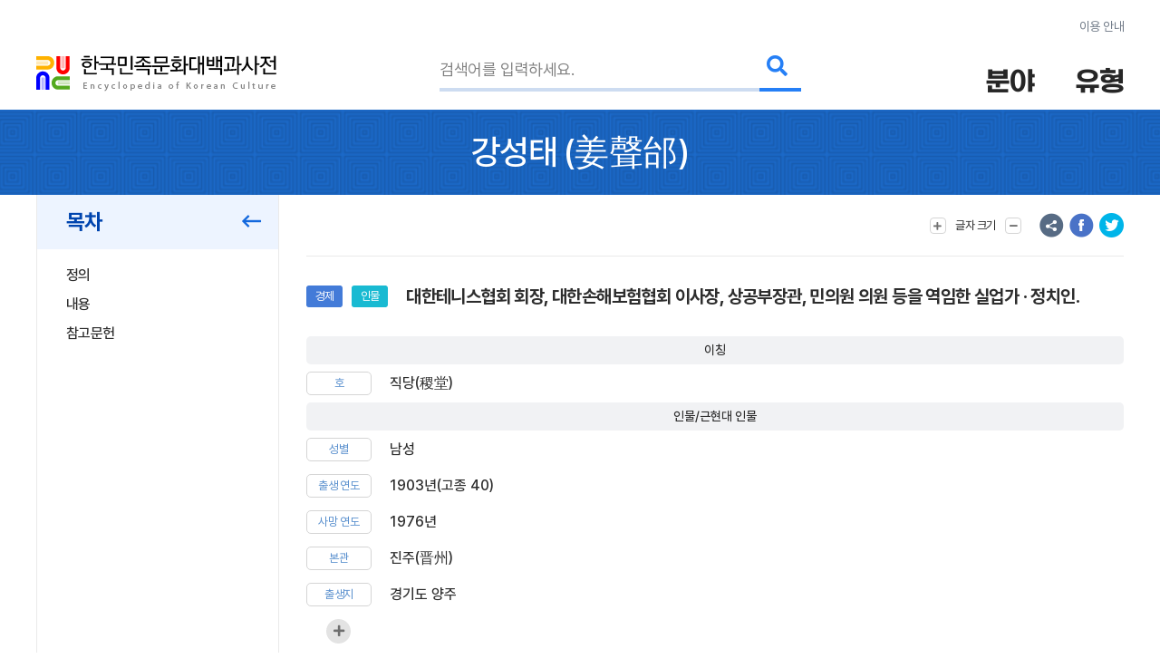

--- FILE ---
content_type: text/html; charset=utf-8
request_url: https://www.google.com/recaptcha/api2/anchor?ar=1&k=6LcoUyEjAAAAAMzUR534N0qC1GhpghxRauRFkStf&co=aHR0cHM6Ly9lbmN5a29yZWEuYWtzLmFjLmtyOjQ0Mw..&hl=en&v=N67nZn4AqZkNcbeMu4prBgzg&size=invisible&sa=submit&anchor-ms=20000&execute-ms=30000&cb=sbq8d78k7lmo
body_size: 49744
content:
<!DOCTYPE HTML><html dir="ltr" lang="en"><head><meta http-equiv="Content-Type" content="text/html; charset=UTF-8">
<meta http-equiv="X-UA-Compatible" content="IE=edge">
<title>reCAPTCHA</title>
<style type="text/css">
/* cyrillic-ext */
@font-face {
  font-family: 'Roboto';
  font-style: normal;
  font-weight: 400;
  font-stretch: 100%;
  src: url(//fonts.gstatic.com/s/roboto/v48/KFO7CnqEu92Fr1ME7kSn66aGLdTylUAMa3GUBHMdazTgWw.woff2) format('woff2');
  unicode-range: U+0460-052F, U+1C80-1C8A, U+20B4, U+2DE0-2DFF, U+A640-A69F, U+FE2E-FE2F;
}
/* cyrillic */
@font-face {
  font-family: 'Roboto';
  font-style: normal;
  font-weight: 400;
  font-stretch: 100%;
  src: url(//fonts.gstatic.com/s/roboto/v48/KFO7CnqEu92Fr1ME7kSn66aGLdTylUAMa3iUBHMdazTgWw.woff2) format('woff2');
  unicode-range: U+0301, U+0400-045F, U+0490-0491, U+04B0-04B1, U+2116;
}
/* greek-ext */
@font-face {
  font-family: 'Roboto';
  font-style: normal;
  font-weight: 400;
  font-stretch: 100%;
  src: url(//fonts.gstatic.com/s/roboto/v48/KFO7CnqEu92Fr1ME7kSn66aGLdTylUAMa3CUBHMdazTgWw.woff2) format('woff2');
  unicode-range: U+1F00-1FFF;
}
/* greek */
@font-face {
  font-family: 'Roboto';
  font-style: normal;
  font-weight: 400;
  font-stretch: 100%;
  src: url(//fonts.gstatic.com/s/roboto/v48/KFO7CnqEu92Fr1ME7kSn66aGLdTylUAMa3-UBHMdazTgWw.woff2) format('woff2');
  unicode-range: U+0370-0377, U+037A-037F, U+0384-038A, U+038C, U+038E-03A1, U+03A3-03FF;
}
/* math */
@font-face {
  font-family: 'Roboto';
  font-style: normal;
  font-weight: 400;
  font-stretch: 100%;
  src: url(//fonts.gstatic.com/s/roboto/v48/KFO7CnqEu92Fr1ME7kSn66aGLdTylUAMawCUBHMdazTgWw.woff2) format('woff2');
  unicode-range: U+0302-0303, U+0305, U+0307-0308, U+0310, U+0312, U+0315, U+031A, U+0326-0327, U+032C, U+032F-0330, U+0332-0333, U+0338, U+033A, U+0346, U+034D, U+0391-03A1, U+03A3-03A9, U+03B1-03C9, U+03D1, U+03D5-03D6, U+03F0-03F1, U+03F4-03F5, U+2016-2017, U+2034-2038, U+203C, U+2040, U+2043, U+2047, U+2050, U+2057, U+205F, U+2070-2071, U+2074-208E, U+2090-209C, U+20D0-20DC, U+20E1, U+20E5-20EF, U+2100-2112, U+2114-2115, U+2117-2121, U+2123-214F, U+2190, U+2192, U+2194-21AE, U+21B0-21E5, U+21F1-21F2, U+21F4-2211, U+2213-2214, U+2216-22FF, U+2308-230B, U+2310, U+2319, U+231C-2321, U+2336-237A, U+237C, U+2395, U+239B-23B7, U+23D0, U+23DC-23E1, U+2474-2475, U+25AF, U+25B3, U+25B7, U+25BD, U+25C1, U+25CA, U+25CC, U+25FB, U+266D-266F, U+27C0-27FF, U+2900-2AFF, U+2B0E-2B11, U+2B30-2B4C, U+2BFE, U+3030, U+FF5B, U+FF5D, U+1D400-1D7FF, U+1EE00-1EEFF;
}
/* symbols */
@font-face {
  font-family: 'Roboto';
  font-style: normal;
  font-weight: 400;
  font-stretch: 100%;
  src: url(//fonts.gstatic.com/s/roboto/v48/KFO7CnqEu92Fr1ME7kSn66aGLdTylUAMaxKUBHMdazTgWw.woff2) format('woff2');
  unicode-range: U+0001-000C, U+000E-001F, U+007F-009F, U+20DD-20E0, U+20E2-20E4, U+2150-218F, U+2190, U+2192, U+2194-2199, U+21AF, U+21E6-21F0, U+21F3, U+2218-2219, U+2299, U+22C4-22C6, U+2300-243F, U+2440-244A, U+2460-24FF, U+25A0-27BF, U+2800-28FF, U+2921-2922, U+2981, U+29BF, U+29EB, U+2B00-2BFF, U+4DC0-4DFF, U+FFF9-FFFB, U+10140-1018E, U+10190-1019C, U+101A0, U+101D0-101FD, U+102E0-102FB, U+10E60-10E7E, U+1D2C0-1D2D3, U+1D2E0-1D37F, U+1F000-1F0FF, U+1F100-1F1AD, U+1F1E6-1F1FF, U+1F30D-1F30F, U+1F315, U+1F31C, U+1F31E, U+1F320-1F32C, U+1F336, U+1F378, U+1F37D, U+1F382, U+1F393-1F39F, U+1F3A7-1F3A8, U+1F3AC-1F3AF, U+1F3C2, U+1F3C4-1F3C6, U+1F3CA-1F3CE, U+1F3D4-1F3E0, U+1F3ED, U+1F3F1-1F3F3, U+1F3F5-1F3F7, U+1F408, U+1F415, U+1F41F, U+1F426, U+1F43F, U+1F441-1F442, U+1F444, U+1F446-1F449, U+1F44C-1F44E, U+1F453, U+1F46A, U+1F47D, U+1F4A3, U+1F4B0, U+1F4B3, U+1F4B9, U+1F4BB, U+1F4BF, U+1F4C8-1F4CB, U+1F4D6, U+1F4DA, U+1F4DF, U+1F4E3-1F4E6, U+1F4EA-1F4ED, U+1F4F7, U+1F4F9-1F4FB, U+1F4FD-1F4FE, U+1F503, U+1F507-1F50B, U+1F50D, U+1F512-1F513, U+1F53E-1F54A, U+1F54F-1F5FA, U+1F610, U+1F650-1F67F, U+1F687, U+1F68D, U+1F691, U+1F694, U+1F698, U+1F6AD, U+1F6B2, U+1F6B9-1F6BA, U+1F6BC, U+1F6C6-1F6CF, U+1F6D3-1F6D7, U+1F6E0-1F6EA, U+1F6F0-1F6F3, U+1F6F7-1F6FC, U+1F700-1F7FF, U+1F800-1F80B, U+1F810-1F847, U+1F850-1F859, U+1F860-1F887, U+1F890-1F8AD, U+1F8B0-1F8BB, U+1F8C0-1F8C1, U+1F900-1F90B, U+1F93B, U+1F946, U+1F984, U+1F996, U+1F9E9, U+1FA00-1FA6F, U+1FA70-1FA7C, U+1FA80-1FA89, U+1FA8F-1FAC6, U+1FACE-1FADC, U+1FADF-1FAE9, U+1FAF0-1FAF8, U+1FB00-1FBFF;
}
/* vietnamese */
@font-face {
  font-family: 'Roboto';
  font-style: normal;
  font-weight: 400;
  font-stretch: 100%;
  src: url(//fonts.gstatic.com/s/roboto/v48/KFO7CnqEu92Fr1ME7kSn66aGLdTylUAMa3OUBHMdazTgWw.woff2) format('woff2');
  unicode-range: U+0102-0103, U+0110-0111, U+0128-0129, U+0168-0169, U+01A0-01A1, U+01AF-01B0, U+0300-0301, U+0303-0304, U+0308-0309, U+0323, U+0329, U+1EA0-1EF9, U+20AB;
}
/* latin-ext */
@font-face {
  font-family: 'Roboto';
  font-style: normal;
  font-weight: 400;
  font-stretch: 100%;
  src: url(//fonts.gstatic.com/s/roboto/v48/KFO7CnqEu92Fr1ME7kSn66aGLdTylUAMa3KUBHMdazTgWw.woff2) format('woff2');
  unicode-range: U+0100-02BA, U+02BD-02C5, U+02C7-02CC, U+02CE-02D7, U+02DD-02FF, U+0304, U+0308, U+0329, U+1D00-1DBF, U+1E00-1E9F, U+1EF2-1EFF, U+2020, U+20A0-20AB, U+20AD-20C0, U+2113, U+2C60-2C7F, U+A720-A7FF;
}
/* latin */
@font-face {
  font-family: 'Roboto';
  font-style: normal;
  font-weight: 400;
  font-stretch: 100%;
  src: url(//fonts.gstatic.com/s/roboto/v48/KFO7CnqEu92Fr1ME7kSn66aGLdTylUAMa3yUBHMdazQ.woff2) format('woff2');
  unicode-range: U+0000-00FF, U+0131, U+0152-0153, U+02BB-02BC, U+02C6, U+02DA, U+02DC, U+0304, U+0308, U+0329, U+2000-206F, U+20AC, U+2122, U+2191, U+2193, U+2212, U+2215, U+FEFF, U+FFFD;
}
/* cyrillic-ext */
@font-face {
  font-family: 'Roboto';
  font-style: normal;
  font-weight: 500;
  font-stretch: 100%;
  src: url(//fonts.gstatic.com/s/roboto/v48/KFO7CnqEu92Fr1ME7kSn66aGLdTylUAMa3GUBHMdazTgWw.woff2) format('woff2');
  unicode-range: U+0460-052F, U+1C80-1C8A, U+20B4, U+2DE0-2DFF, U+A640-A69F, U+FE2E-FE2F;
}
/* cyrillic */
@font-face {
  font-family: 'Roboto';
  font-style: normal;
  font-weight: 500;
  font-stretch: 100%;
  src: url(//fonts.gstatic.com/s/roboto/v48/KFO7CnqEu92Fr1ME7kSn66aGLdTylUAMa3iUBHMdazTgWw.woff2) format('woff2');
  unicode-range: U+0301, U+0400-045F, U+0490-0491, U+04B0-04B1, U+2116;
}
/* greek-ext */
@font-face {
  font-family: 'Roboto';
  font-style: normal;
  font-weight: 500;
  font-stretch: 100%;
  src: url(//fonts.gstatic.com/s/roboto/v48/KFO7CnqEu92Fr1ME7kSn66aGLdTylUAMa3CUBHMdazTgWw.woff2) format('woff2');
  unicode-range: U+1F00-1FFF;
}
/* greek */
@font-face {
  font-family: 'Roboto';
  font-style: normal;
  font-weight: 500;
  font-stretch: 100%;
  src: url(//fonts.gstatic.com/s/roboto/v48/KFO7CnqEu92Fr1ME7kSn66aGLdTylUAMa3-UBHMdazTgWw.woff2) format('woff2');
  unicode-range: U+0370-0377, U+037A-037F, U+0384-038A, U+038C, U+038E-03A1, U+03A3-03FF;
}
/* math */
@font-face {
  font-family: 'Roboto';
  font-style: normal;
  font-weight: 500;
  font-stretch: 100%;
  src: url(//fonts.gstatic.com/s/roboto/v48/KFO7CnqEu92Fr1ME7kSn66aGLdTylUAMawCUBHMdazTgWw.woff2) format('woff2');
  unicode-range: U+0302-0303, U+0305, U+0307-0308, U+0310, U+0312, U+0315, U+031A, U+0326-0327, U+032C, U+032F-0330, U+0332-0333, U+0338, U+033A, U+0346, U+034D, U+0391-03A1, U+03A3-03A9, U+03B1-03C9, U+03D1, U+03D5-03D6, U+03F0-03F1, U+03F4-03F5, U+2016-2017, U+2034-2038, U+203C, U+2040, U+2043, U+2047, U+2050, U+2057, U+205F, U+2070-2071, U+2074-208E, U+2090-209C, U+20D0-20DC, U+20E1, U+20E5-20EF, U+2100-2112, U+2114-2115, U+2117-2121, U+2123-214F, U+2190, U+2192, U+2194-21AE, U+21B0-21E5, U+21F1-21F2, U+21F4-2211, U+2213-2214, U+2216-22FF, U+2308-230B, U+2310, U+2319, U+231C-2321, U+2336-237A, U+237C, U+2395, U+239B-23B7, U+23D0, U+23DC-23E1, U+2474-2475, U+25AF, U+25B3, U+25B7, U+25BD, U+25C1, U+25CA, U+25CC, U+25FB, U+266D-266F, U+27C0-27FF, U+2900-2AFF, U+2B0E-2B11, U+2B30-2B4C, U+2BFE, U+3030, U+FF5B, U+FF5D, U+1D400-1D7FF, U+1EE00-1EEFF;
}
/* symbols */
@font-face {
  font-family: 'Roboto';
  font-style: normal;
  font-weight: 500;
  font-stretch: 100%;
  src: url(//fonts.gstatic.com/s/roboto/v48/KFO7CnqEu92Fr1ME7kSn66aGLdTylUAMaxKUBHMdazTgWw.woff2) format('woff2');
  unicode-range: U+0001-000C, U+000E-001F, U+007F-009F, U+20DD-20E0, U+20E2-20E4, U+2150-218F, U+2190, U+2192, U+2194-2199, U+21AF, U+21E6-21F0, U+21F3, U+2218-2219, U+2299, U+22C4-22C6, U+2300-243F, U+2440-244A, U+2460-24FF, U+25A0-27BF, U+2800-28FF, U+2921-2922, U+2981, U+29BF, U+29EB, U+2B00-2BFF, U+4DC0-4DFF, U+FFF9-FFFB, U+10140-1018E, U+10190-1019C, U+101A0, U+101D0-101FD, U+102E0-102FB, U+10E60-10E7E, U+1D2C0-1D2D3, U+1D2E0-1D37F, U+1F000-1F0FF, U+1F100-1F1AD, U+1F1E6-1F1FF, U+1F30D-1F30F, U+1F315, U+1F31C, U+1F31E, U+1F320-1F32C, U+1F336, U+1F378, U+1F37D, U+1F382, U+1F393-1F39F, U+1F3A7-1F3A8, U+1F3AC-1F3AF, U+1F3C2, U+1F3C4-1F3C6, U+1F3CA-1F3CE, U+1F3D4-1F3E0, U+1F3ED, U+1F3F1-1F3F3, U+1F3F5-1F3F7, U+1F408, U+1F415, U+1F41F, U+1F426, U+1F43F, U+1F441-1F442, U+1F444, U+1F446-1F449, U+1F44C-1F44E, U+1F453, U+1F46A, U+1F47D, U+1F4A3, U+1F4B0, U+1F4B3, U+1F4B9, U+1F4BB, U+1F4BF, U+1F4C8-1F4CB, U+1F4D6, U+1F4DA, U+1F4DF, U+1F4E3-1F4E6, U+1F4EA-1F4ED, U+1F4F7, U+1F4F9-1F4FB, U+1F4FD-1F4FE, U+1F503, U+1F507-1F50B, U+1F50D, U+1F512-1F513, U+1F53E-1F54A, U+1F54F-1F5FA, U+1F610, U+1F650-1F67F, U+1F687, U+1F68D, U+1F691, U+1F694, U+1F698, U+1F6AD, U+1F6B2, U+1F6B9-1F6BA, U+1F6BC, U+1F6C6-1F6CF, U+1F6D3-1F6D7, U+1F6E0-1F6EA, U+1F6F0-1F6F3, U+1F6F7-1F6FC, U+1F700-1F7FF, U+1F800-1F80B, U+1F810-1F847, U+1F850-1F859, U+1F860-1F887, U+1F890-1F8AD, U+1F8B0-1F8BB, U+1F8C0-1F8C1, U+1F900-1F90B, U+1F93B, U+1F946, U+1F984, U+1F996, U+1F9E9, U+1FA00-1FA6F, U+1FA70-1FA7C, U+1FA80-1FA89, U+1FA8F-1FAC6, U+1FACE-1FADC, U+1FADF-1FAE9, U+1FAF0-1FAF8, U+1FB00-1FBFF;
}
/* vietnamese */
@font-face {
  font-family: 'Roboto';
  font-style: normal;
  font-weight: 500;
  font-stretch: 100%;
  src: url(//fonts.gstatic.com/s/roboto/v48/KFO7CnqEu92Fr1ME7kSn66aGLdTylUAMa3OUBHMdazTgWw.woff2) format('woff2');
  unicode-range: U+0102-0103, U+0110-0111, U+0128-0129, U+0168-0169, U+01A0-01A1, U+01AF-01B0, U+0300-0301, U+0303-0304, U+0308-0309, U+0323, U+0329, U+1EA0-1EF9, U+20AB;
}
/* latin-ext */
@font-face {
  font-family: 'Roboto';
  font-style: normal;
  font-weight: 500;
  font-stretch: 100%;
  src: url(//fonts.gstatic.com/s/roboto/v48/KFO7CnqEu92Fr1ME7kSn66aGLdTylUAMa3KUBHMdazTgWw.woff2) format('woff2');
  unicode-range: U+0100-02BA, U+02BD-02C5, U+02C7-02CC, U+02CE-02D7, U+02DD-02FF, U+0304, U+0308, U+0329, U+1D00-1DBF, U+1E00-1E9F, U+1EF2-1EFF, U+2020, U+20A0-20AB, U+20AD-20C0, U+2113, U+2C60-2C7F, U+A720-A7FF;
}
/* latin */
@font-face {
  font-family: 'Roboto';
  font-style: normal;
  font-weight: 500;
  font-stretch: 100%;
  src: url(//fonts.gstatic.com/s/roboto/v48/KFO7CnqEu92Fr1ME7kSn66aGLdTylUAMa3yUBHMdazQ.woff2) format('woff2');
  unicode-range: U+0000-00FF, U+0131, U+0152-0153, U+02BB-02BC, U+02C6, U+02DA, U+02DC, U+0304, U+0308, U+0329, U+2000-206F, U+20AC, U+2122, U+2191, U+2193, U+2212, U+2215, U+FEFF, U+FFFD;
}
/* cyrillic-ext */
@font-face {
  font-family: 'Roboto';
  font-style: normal;
  font-weight: 900;
  font-stretch: 100%;
  src: url(//fonts.gstatic.com/s/roboto/v48/KFO7CnqEu92Fr1ME7kSn66aGLdTylUAMa3GUBHMdazTgWw.woff2) format('woff2');
  unicode-range: U+0460-052F, U+1C80-1C8A, U+20B4, U+2DE0-2DFF, U+A640-A69F, U+FE2E-FE2F;
}
/* cyrillic */
@font-face {
  font-family: 'Roboto';
  font-style: normal;
  font-weight: 900;
  font-stretch: 100%;
  src: url(//fonts.gstatic.com/s/roboto/v48/KFO7CnqEu92Fr1ME7kSn66aGLdTylUAMa3iUBHMdazTgWw.woff2) format('woff2');
  unicode-range: U+0301, U+0400-045F, U+0490-0491, U+04B0-04B1, U+2116;
}
/* greek-ext */
@font-face {
  font-family: 'Roboto';
  font-style: normal;
  font-weight: 900;
  font-stretch: 100%;
  src: url(//fonts.gstatic.com/s/roboto/v48/KFO7CnqEu92Fr1ME7kSn66aGLdTylUAMa3CUBHMdazTgWw.woff2) format('woff2');
  unicode-range: U+1F00-1FFF;
}
/* greek */
@font-face {
  font-family: 'Roboto';
  font-style: normal;
  font-weight: 900;
  font-stretch: 100%;
  src: url(//fonts.gstatic.com/s/roboto/v48/KFO7CnqEu92Fr1ME7kSn66aGLdTylUAMa3-UBHMdazTgWw.woff2) format('woff2');
  unicode-range: U+0370-0377, U+037A-037F, U+0384-038A, U+038C, U+038E-03A1, U+03A3-03FF;
}
/* math */
@font-face {
  font-family: 'Roboto';
  font-style: normal;
  font-weight: 900;
  font-stretch: 100%;
  src: url(//fonts.gstatic.com/s/roboto/v48/KFO7CnqEu92Fr1ME7kSn66aGLdTylUAMawCUBHMdazTgWw.woff2) format('woff2');
  unicode-range: U+0302-0303, U+0305, U+0307-0308, U+0310, U+0312, U+0315, U+031A, U+0326-0327, U+032C, U+032F-0330, U+0332-0333, U+0338, U+033A, U+0346, U+034D, U+0391-03A1, U+03A3-03A9, U+03B1-03C9, U+03D1, U+03D5-03D6, U+03F0-03F1, U+03F4-03F5, U+2016-2017, U+2034-2038, U+203C, U+2040, U+2043, U+2047, U+2050, U+2057, U+205F, U+2070-2071, U+2074-208E, U+2090-209C, U+20D0-20DC, U+20E1, U+20E5-20EF, U+2100-2112, U+2114-2115, U+2117-2121, U+2123-214F, U+2190, U+2192, U+2194-21AE, U+21B0-21E5, U+21F1-21F2, U+21F4-2211, U+2213-2214, U+2216-22FF, U+2308-230B, U+2310, U+2319, U+231C-2321, U+2336-237A, U+237C, U+2395, U+239B-23B7, U+23D0, U+23DC-23E1, U+2474-2475, U+25AF, U+25B3, U+25B7, U+25BD, U+25C1, U+25CA, U+25CC, U+25FB, U+266D-266F, U+27C0-27FF, U+2900-2AFF, U+2B0E-2B11, U+2B30-2B4C, U+2BFE, U+3030, U+FF5B, U+FF5D, U+1D400-1D7FF, U+1EE00-1EEFF;
}
/* symbols */
@font-face {
  font-family: 'Roboto';
  font-style: normal;
  font-weight: 900;
  font-stretch: 100%;
  src: url(//fonts.gstatic.com/s/roboto/v48/KFO7CnqEu92Fr1ME7kSn66aGLdTylUAMaxKUBHMdazTgWw.woff2) format('woff2');
  unicode-range: U+0001-000C, U+000E-001F, U+007F-009F, U+20DD-20E0, U+20E2-20E4, U+2150-218F, U+2190, U+2192, U+2194-2199, U+21AF, U+21E6-21F0, U+21F3, U+2218-2219, U+2299, U+22C4-22C6, U+2300-243F, U+2440-244A, U+2460-24FF, U+25A0-27BF, U+2800-28FF, U+2921-2922, U+2981, U+29BF, U+29EB, U+2B00-2BFF, U+4DC0-4DFF, U+FFF9-FFFB, U+10140-1018E, U+10190-1019C, U+101A0, U+101D0-101FD, U+102E0-102FB, U+10E60-10E7E, U+1D2C0-1D2D3, U+1D2E0-1D37F, U+1F000-1F0FF, U+1F100-1F1AD, U+1F1E6-1F1FF, U+1F30D-1F30F, U+1F315, U+1F31C, U+1F31E, U+1F320-1F32C, U+1F336, U+1F378, U+1F37D, U+1F382, U+1F393-1F39F, U+1F3A7-1F3A8, U+1F3AC-1F3AF, U+1F3C2, U+1F3C4-1F3C6, U+1F3CA-1F3CE, U+1F3D4-1F3E0, U+1F3ED, U+1F3F1-1F3F3, U+1F3F5-1F3F7, U+1F408, U+1F415, U+1F41F, U+1F426, U+1F43F, U+1F441-1F442, U+1F444, U+1F446-1F449, U+1F44C-1F44E, U+1F453, U+1F46A, U+1F47D, U+1F4A3, U+1F4B0, U+1F4B3, U+1F4B9, U+1F4BB, U+1F4BF, U+1F4C8-1F4CB, U+1F4D6, U+1F4DA, U+1F4DF, U+1F4E3-1F4E6, U+1F4EA-1F4ED, U+1F4F7, U+1F4F9-1F4FB, U+1F4FD-1F4FE, U+1F503, U+1F507-1F50B, U+1F50D, U+1F512-1F513, U+1F53E-1F54A, U+1F54F-1F5FA, U+1F610, U+1F650-1F67F, U+1F687, U+1F68D, U+1F691, U+1F694, U+1F698, U+1F6AD, U+1F6B2, U+1F6B9-1F6BA, U+1F6BC, U+1F6C6-1F6CF, U+1F6D3-1F6D7, U+1F6E0-1F6EA, U+1F6F0-1F6F3, U+1F6F7-1F6FC, U+1F700-1F7FF, U+1F800-1F80B, U+1F810-1F847, U+1F850-1F859, U+1F860-1F887, U+1F890-1F8AD, U+1F8B0-1F8BB, U+1F8C0-1F8C1, U+1F900-1F90B, U+1F93B, U+1F946, U+1F984, U+1F996, U+1F9E9, U+1FA00-1FA6F, U+1FA70-1FA7C, U+1FA80-1FA89, U+1FA8F-1FAC6, U+1FACE-1FADC, U+1FADF-1FAE9, U+1FAF0-1FAF8, U+1FB00-1FBFF;
}
/* vietnamese */
@font-face {
  font-family: 'Roboto';
  font-style: normal;
  font-weight: 900;
  font-stretch: 100%;
  src: url(//fonts.gstatic.com/s/roboto/v48/KFO7CnqEu92Fr1ME7kSn66aGLdTylUAMa3OUBHMdazTgWw.woff2) format('woff2');
  unicode-range: U+0102-0103, U+0110-0111, U+0128-0129, U+0168-0169, U+01A0-01A1, U+01AF-01B0, U+0300-0301, U+0303-0304, U+0308-0309, U+0323, U+0329, U+1EA0-1EF9, U+20AB;
}
/* latin-ext */
@font-face {
  font-family: 'Roboto';
  font-style: normal;
  font-weight: 900;
  font-stretch: 100%;
  src: url(//fonts.gstatic.com/s/roboto/v48/KFO7CnqEu92Fr1ME7kSn66aGLdTylUAMa3KUBHMdazTgWw.woff2) format('woff2');
  unicode-range: U+0100-02BA, U+02BD-02C5, U+02C7-02CC, U+02CE-02D7, U+02DD-02FF, U+0304, U+0308, U+0329, U+1D00-1DBF, U+1E00-1E9F, U+1EF2-1EFF, U+2020, U+20A0-20AB, U+20AD-20C0, U+2113, U+2C60-2C7F, U+A720-A7FF;
}
/* latin */
@font-face {
  font-family: 'Roboto';
  font-style: normal;
  font-weight: 900;
  font-stretch: 100%;
  src: url(//fonts.gstatic.com/s/roboto/v48/KFO7CnqEu92Fr1ME7kSn66aGLdTylUAMa3yUBHMdazQ.woff2) format('woff2');
  unicode-range: U+0000-00FF, U+0131, U+0152-0153, U+02BB-02BC, U+02C6, U+02DA, U+02DC, U+0304, U+0308, U+0329, U+2000-206F, U+20AC, U+2122, U+2191, U+2193, U+2212, U+2215, U+FEFF, U+FFFD;
}

</style>
<link rel="stylesheet" type="text/css" href="https://www.gstatic.com/recaptcha/releases/N67nZn4AqZkNcbeMu4prBgzg/styles__ltr.css">
<script nonce="L3fRRenlW_ro_RtV6c6h3w" type="text/javascript">window['__recaptcha_api'] = 'https://www.google.com/recaptcha/api2/';</script>
<script type="text/javascript" src="https://www.gstatic.com/recaptcha/releases/N67nZn4AqZkNcbeMu4prBgzg/recaptcha__en.js" nonce="L3fRRenlW_ro_RtV6c6h3w">
      
    </script></head>
<body><div id="rc-anchor-alert" class="rc-anchor-alert"></div>
<input type="hidden" id="recaptcha-token" value="[base64]">
<script type="text/javascript" nonce="L3fRRenlW_ro_RtV6c6h3w">
      recaptcha.anchor.Main.init("[\x22ainput\x22,[\x22bgdata\x22,\x22\x22,\[base64]/[base64]/[base64]/bmV3IHJbeF0oY1swXSk6RT09Mj9uZXcgclt4XShjWzBdLGNbMV0pOkU9PTM/bmV3IHJbeF0oY1swXSxjWzFdLGNbMl0pOkU9PTQ/[base64]/[base64]/[base64]/[base64]/[base64]/[base64]/[base64]/[base64]\x22,\[base64]\x22,\x22wow3w4cJMUzDjMOgw6NvFHbCgMK/dSPDrEIIwrDCiizCt0DDlwU4wq7Dtj/DvBVODnhkw5HCuD/ClsKzXRNmUcObHVbCg8Obw7XDphDCg8K2U2Vrw7JGwrx/TSbCmAXDjcOFw4gfw7bChC7DtBh3wp3DpxlNKkwgwoonwq7DsMOlw4wSw4dMRsOSanETMxJQUV3Cq8Khw7IrwpI1w4/DosO3OMKmW8KODlzCpXHDpsOUYR0xLmJOw7R0C37DmsK9TcKvwqPDrG7CjcKLwr/DpcKTwpzDjwrCmcKkXULDmcKNwp/DhMKgw7rDhcOfJgfCvGDDlMOEw4HCq8OJT8KYw6TDq0owCAMWYsO4b0NME8OoF8OEMFt7wpfCrcOiYsK2X1owwqHDtFMAwrscGsK8wr/CpW0hw6k0EMKhw4XCjcOcw5zCtMKrEsKIcQhUASLDqMOrw6oewrtzQFctw7rDpEPDtsKuw5/CncO6wrjCicOAwocQV8K/SB/CuWnDisOHwohFG8K/LXbCgDfDisOzw7zDisKNZinCl8KBKiPCvn41WsOQwqPDrsK1w4oAA0lLZEfCgsKcw6g1dsOjF1jDuMK7YH3ChcOpw7FbcsKZE8KnfcKeLsKcwqpfwoDChBAbwqtmw7XDgRhMwqLCrmokwo7DsndwGMOPwrhyw6/DjljCr1EPwrTCrsOhw67ClcK6w4BEFVF4Qk3CnSxJWcK2WWLDiMKVSzd4VcO/[base64]/EsOKMsKQWFPCjmk4DG/[base64]/DnBl+w5bClCfCkmpowpbDjjbDuVZqw5rDvHUxw6IPw77DkgDCrDQJw4rChmplKm59RnbDljEABMO6XH/CncO+S8OtwpxgHcKVwqDCkMOQw5nCn0zCq14fEQM8KnEMw4jDmBNufjTCl05HwqDCtsO0w4B7EMOMwrzDnGopLMKWGB/CvHXCgXApwpXClcKeKS1xw7HDvwXCiMOlFcKpw7Y8wpc/[base64]/w5DCpzDDi8KiAMKABEbDucK4w5LCiTvDqgNxw5zCvSMkZXJgwox8KcO1NsKXw43CjzDChkrDpMK+fsKEOTxIQDAAw4vDssKYw47DvGZ9R07Dii4QOsOxJTRdRzXDsRnDsS4EwoM/wokOPcKuwqdpw6MMwp9LWsO+e0EdAxXClHLCtzsYBDg5cUHDvMK8wolow5XDo8OBwohowpPCicOKbwF5w7/Co1HDtis1dsOWf8OXwqzChcKWwo7Cv8O8Sw3DncO8Y2/DoT5HO3NgwrFzwrs7w6jCjcK7woTCvsKpwqklQnbDkRgJw4nCgsKLbB9Kw7ZYwrl7w7PCk8KUw4TDvsOvRRpawrU9wot0YirCjcK9w7Q3woBNwr9/SSXDtsKoAA48Ai3ChcOEIsOEwqzCk8OAK8KJwpE8OMO7wrFOwr7CrsKyCFpAwrw1woV7wr0Sw7rDucKbYcK7wqt/[base64]/DhsKHcWMvXRwhLiPCr8OsPsOow7laPMKow6h+NUTCvD3CnXjCqW7Ck8OHdi/DkMOvM8Krw7ssbcK+ADjCksKyGgoVecKGFABgw65ocMKjUwDDvMOPwofCqTZQXsK8fRsRwrE9w4nCpsOgTsK4VMOdw45KwrLDpcK/w53Dl1Q3IsKrwoZqwrHDjl8Cw77DuRfCnMK+wqoMwrrDig/DnBtvw7RlZsKVw5zCt3vDjMKUwrzDn8OJw5U4L8O4wqUUOcKbfMKFZsKLwrnDtQJow4FFfV0NJGQlaQ3DgsKFFgjDtMOUb8Onw6DDngfDl8KyUjQnA8OgYDoMEMO+GR3DrysoGMKQw5XCsMKVMm/[base64]/MsKRwpTDhDXCvR7ChSh8W8OzwoIqETHCt8KHwprCvSvDisKMw6vCihpqXxDChUHDusKZw6BRw4PCqSxnwqLDtRY/w6DDgxcVL8KbbcKdDMKgwpd9w7nDtsO9CFjDsErDi3TCqB/Dqk7CizvCsFLCkMO2B8KcH8OHFcKEVXDCrVN/wrXCtHQgHkM/c1/[base64]/[base64]/DmRrCkcKYw5rChcK1w7sGYMOMRMOHw6LDjiPCjXfDmRHDjD/[base64]/DicKjwqkoUMOlw6Qha8OUwrTDh8KvwpRadMKYwq10w73Cpi3Cv8K6wrlMFcO6XnhiwqrCpcKjAcKic1ppdMOlw5FLXMKhesKLwrcZJycQeMO1A8K3wq1zD8OVUMOnw6tzwobDtTzDjcOtw5TCoX/DmsOvIgfCjsK9EsOuPMO5w5DChSZPJMK7wrTCgsKECcOOwqANw7XCuz0Ow6QfS8KSwovCvsOyb8KZamzCnm08eCdkbR3Cml7Cr8KTflg7wprDi2RdwpfDg8Kqw6/[base64]/F8Kxw6tGw5HCsWHCpMOzN2jCmMOswobCvFYJw5dQwrbCr2zDj8KQwrcEwqQ1CwDDihnCuMKYw7Ibw6zCmMKewqbDlcK9CgoSwq7DhzpNIm/[base64]/w5vCv8OZwphRworDp8KAw6/CksOHAV1GEMOowplkw7HDnHpicjrCr00QYsOYw6rDjsOhw4MxWMK+OMO5b8KZw4bDvgZOD8Olw4vDrwbDjsOORT12wpDCsg0rLMKxTB/[base64]/CmnPDjHPDiTbDjcKIasKDwrc1wqxJb3t5woDCq3gFw4g8A3BOw6dDKcKNGibCsXB1w74zeMKVcMK0wrUcw6/Cv8O5eMO1H8KAA3trw7bDhsKaZHttdcKlwoIRwojDiijDjl/DscKbwoAKYhoOZSo8wolDw6waw4Nhw4d5FU8CbmrCqg89wpxzwqpmw7/ClcOpw7XDvCzCvMKhGCHDthrDsMK7wr9Lwq85aifCg8KTICd7Z05GNzjDo2JEw6nDg8O7AsODE8KcZyYlw4Euw5LDgsOSwpcFCcOPw4wBY8Opw4pHw5EsJ2wbw6rCtMKxwrjDvsKHI8O3w48zw5TDlMOOwpR/w54EwqjDsAwubBnDvcKnXsK/w6VQRsOIccKYYDfCmcOPMkF/[base64]/w49FLzAJPMOCaX/Ct8OywoTDo3tyYMOTQDrDvmxvw6XDisKgZUPDh2BGwpHDj1rCtzkKeU/ClCMMGR4oAsKLw6XDu23DlMKJQWcFwqNUw4TCuEkYJ8KCIDHDnxEGw6XCmk4HZsO2w4HDghNjfWjCrcKET2o6cBbDo1dYwqJFw7dqfVtewr4nLMOaW8KKERE3NnVVw4rDvMKJb0bDqCIiazLCuV9AGsK9LcK3w4toQ3RNw5Mlw6/CjjLDrMKXwq1+SEHDqMKETlLCsBg8w5tITw1wLnlswqrCnMKBw7/CtcKUw7nDknPCsXRxNsOEwrdATcK0EE/CuGZywovCm8KQwprDvsKQw7HDgDTCjyrDn8O9wrYYwojCs8OzbkRLS8KBw53Dk23DljzCnyPCgMKyNRJ4R0gIU10bwqYOw4QLwqnCrsKZwrJCw5TDuF3CgVLDkykOLsOpGRpvWMKrDsO3w5DDvsKcfRR+w4fCucOIwrd/w6TCtsKUT23Co8KdcgPCnzpgw7ZTYcKcek1yw7suwogmwobDsy3CgxRzw6PDhMKLw5NJBsOBwpLDgsOFwr/DuF/[base64]/[base64]/w6XCvggqWsOaCHMedHzDkW/DmMKqG21Fw7PDkWF6wqA4DizDunxPwpTDoSPCnX0WX21Jw5nCkkdCYMO6w6ILwpXCuHkGw6HCnited8OBc8K7AMK0JMO5cHjDgARtw7nCkzLDqRFLaMOMwoovw4/Di8OpdcOqWWLDr8OiQsOEcMKdwqbCtMK3EE1ON8OPwpDCpWbCkyFRwpxpF8KkwpPDtsOGJSA4f8Ogw6DDlVMcW8Ksw6rDu17Dt8Onw6Nae3xcw6DDuFnCicOgw6MNwqHDvcKgwrfDjlVfflvCucKfNMK3wpfCrcKlw7sbw5/CtMO0H1LDnsKLUhvChcOXWiPCrx/CrcKIfyrCnxrDgMKSw6kgPMO1bsKNKsKkLTbDvcOeWcKwEMO3acKawqrCj8KNUhB/w6nCusOoL1LCiMOoFcO5I8OYwpBCwqp6V8Kuw7bDrMKqQsO9EyHCsHbCvMOzwpkjwq19w799w6/Cpn7DgjbCpjHCjiDDp8OiW8OLwr7DtMOowqDDnMOQw7DDlHw7EsO+dV/[base64]/DksKcw7JgO3DDuxU1fQ9iDzEcNMOjwqrDrcO0UcOnU3cyEWTCqMOtccOUAcKCwrdZB8OVwrF/NcO9woFnaFtSalwCKXphUcKiAwzCixzDsi0qwr8CwqXCisKsHXJowodhOsK5w7nClcKYw6zDkcKCw6vDjsKoXMOzw71rwrjCuFPDrcK5QcOuU8OkVgvDuUpIw7oTKMORwq/DoU1OwqYbHsKbDgfDscOgw45WwrfCiW4GwrvCl1Nlw5jCvyFWwpwHw7hIHkHCtMOUPsOXw4YRwr3ClsKdw6rDmE7DjcKtN8Kkw4vDjcOccsO/wrTCsUPDgcOTNnfDhGEcXMOXwpjCr8KPARxnw44bwq5oNnAlTsOtwpPDucKnwpzCmFvCk8O5w5hRfBTDssKoNMK4w4TDqRYVwo/DkMOpwqgFGMK4wr4XL8OdFX7DusK7JwTCnGvCkDfCj37DgsOPwpYSwrvDpw91TyNNwq/[base64]/DgsOFw4gTwrHDpwbDkcORw7ZZwrkhwovDh8O3M8KJw4lbwofCglTCqjJaw4/DkSHCmS/DiMOzJcOYT8OPLU5jw7xMwosOwrLDuQpNTTMlwqpJBsKrPEIBwqLDv0odGDvCmMKzdsO5wrtyw7HCm8OFLsOAwp/Do8KFfFHDgsKCesOhwqfDsXITwpQ1w43Dt8KCaFIRwrzDoD8rw5TDhkvCi3knVUbCo8KNw6/CgQpSw47ChMK6Klhlw7PDizUNwpDDoE8aw53Cn8KLZ8K9w5JUw7ELTsOtej3Dr8KkXcOQRDDDs19SCGBVZVDCnGpfAHrDiMOOCxYRwoREwqUlUVV2MsOMwrfCqmfChsOmfDzCp8KubFM6wpRVw6VaDcKGNsOFw69DwoLCt8Olw7owwqVJw68UGj/DjlbCk8KhH2VEw5bClTTCosK9wpwaLsOJw6rCsH4zccKqCn/Ck8O1W8O7w4Eiw6BXw4F9w6wCe8O9Gi8zwo8zw5PCv8OISnVvw6LCvWkrXMK+w4TCg8Ogw5oMC0PCm8Krd8OWTCHDhQDDuBrCv8KMP2nDixjChBDDosKQw5bCj0VEJ1wFWSQtQcK/QcKQw5TCsWvDgBYEw4nCin1gEV/[base64]/DllkBw71PwoPDtcOXZcKhC8KjPcOywqzDlMKPw4sgwrANw4/DgTPCiBQnJRVDw4FMw6nCszgkdWYuCypCwqNofFRfUcOpwrPCi33CoEBXSsK+wp9FwoQvwrvDq8K2woowC0fDtsKbKk/Dl2sDwp5MwoDCvMKmLMK1wrMqwrzCgUoQB8OtwprDtULDviDDpcKAw79IwqxiCQhdwq7DscKSwqDCmzJyw4fDhsKewqhAAGpPwqjDvTnCgyJPw4PDngTDkjBiwpfDmxvCkzxQwp7CpmnDhcO5AcOrVMKewpHDtD/CmMOKOcOYdmFVw7DDk1bCm8KywprDlsKGb8OnwrnDulxmL8OAw6LDkMKYDsOcwqHCo8KYF8Kwwpxpw4xIbCkCB8OSFsK6wr52woVmwrtgTksVJWLCmi/DtcK0w5cMw6kJwpvCvHxaKUPCi0MMAsOJEmpTVMKzZ8K8woHCg8ONw5XDlUwmZsKNwo7Ds8OLSRDCqxIfwpvCvcO0AcKSB2QPw5jDngcTQW4twqYuwpcqbcOAEcKqHDjDtMKoLn/[base64]/w4EGNcO7Qx/DjMKYW8OnwpRVYcOaw6DCg8KpBD3Cv8KvwqZ7w6DCiMODSAUKC8KfwoXDucK1wrM5K3V8Gi0ywp/[base64]/Chl7Dv2Igwr1pwrvDmhYVw63DnjnCixR/w4zDkwQ8McOMw4jClifDmyRjwrklw6bDrcK/w7B8OSBZGsKxAMKHKMO3wrNAw4DCscKyw5kDPTAAHcKzAhAFFkYxwoLDuyrCq31tVwIew6rCrj5/w5fClGsEw4bChz/[base64]/[base64]/[base64]/ChWgwX8KyejLCqMOvF8OVwq5+K8Kzw7DDgzwQw7cew7xnXMKVMxTCocOLGsKlwqbDgsONwqcJYmDChUjDiTYow4M7w7/Ci8KHekLDv8OyEErDh8OSHcKNcRjCvQtNw6pNwq7Cgj5zCMKLEkI9w4ZeTMKMw47CkX3CnB/Dgn/[base64]/CoMK2RsO+I0hyJ8OSw7V3w4vDrHhYwrbDu8OywpkpwrZ4w5LCtynDhUTDmEPCo8K5SMKJViRFwo/[base64]/DpMOBw7t7KSdSwpsqw4/CoHZ8wrzDm1spTjrDq8KnKzpcw4B2wrgiw6zChg99wrXDscKpPylCNiZjw5ZYwr/DhAgMacO3ayMow6vCkMOGQsKKKX/CnsOwAcKRwp/DscObKDAaWl8Xw5LChww7wrLCgMONw6DCh8KJFQ7DvFNUAS09w5LCiMK9NWogwqfCssK2TkM4bsKIAzxvw5E0wocYMsO/w6ZKwp7CnAfCmcOWK8OYI0QiL1o2PcOJw5oTQcOJwpMuwqhyQms3wpfDrFRMwrrCuUjDscK8MMKDwpNLQMKdEMObRsO5wo7Dv0ZmwqjChMOyw5low4XDlMObwpLCjl/[base64]/fcOAL8KLw7vDtcKIwqUfWMO+w7kVw6HDm8KyP8Kyw6Z8wrkNYktAPA0Xwq/[base64]/CrcKJw4XDr03CpALCsR0pGcK3HGsUQh7DgH0Hd0opw6jDpMO+Dl9SWQHCrcOIwochIDw+VVrCv8OHwrjCtcKLw7zCr1XDj8Olw6HDiAp4wrnCgsK5w4DCosOTSCbDocOHwot/[base64]/DkzgRBMKmHX3DvSrDsMOww4LCmBo+V0nCiW/DgsOKCMKrw4LCoiXCoX/Dggd2w7PCvsK9UUrCqwYiRTHDrsOpSsKJU2/DvRPDv8KqfcKwMsO0w5PCoVsJw4DDjsKLFSUUw6XDo1zCpzUMwqF3wofCpGlWYF/CoBjCoF8/CHbCiC3DlFfDqwvDhg5VRSB5B3zDuzkFD0Qww5JYS8O4B185fh7Cr206w6BmWcOkKMOicXgpNMKfw4/Ds3lIcsOKVMOvMMOkw58Vw5tQw6jDn3AdwodBwo3DpQnCm8OhE1jCiTIdw5bCsMOdw5ljw5pQw6xoMsKXwptjw4bDumXCkXwKfQNVwrzCksKoTMOrZsOtQ8ORw7rDtVPCrWrCsMOzcmwIc1XDokRLNsK2Ay9NAMOaEMKtcxQ2HglaC8K6w7k/wp93w6fCnsKtGcObwr8ww7fDpFdRw75EXcKSwpMgQ08Dw4cGVcO7wqVWZ8OQw6bDgsO1w7Jcw70Qw5gifTwaNsOcw7E2AcKYwpjDjMKCw5B1LsK9IT9Xwoh5YMKVw6jDoAAwwpDDiEAIwoJcwpzDrsO6wqLCjMOow7rDinh0wofDqhYlMjzCuMO2w54iNHh2EU/[base64]/Z1Nhwo7CpGPChzbDrUDDs2Bsw5MIw6klw4IJCgJKHn8pIMOyWcOWwp8FwpjCnmtsLSIcw5rCtsO1O8OZXX8fwqbDscKEw5LDm8O1wpw1w6zDisOPHsK6w6DCoMOZaRN5w5/Cim3CuCbCoEvDpi7CumjCmmEGXEEswo9GwoTDmU18wq/DucOSwp3DtsO2wplAwoMoEcK6wrlzLgQKw6t8IcOrwqREw5ISKkcQw64pZRfCpsOPJCBIwo3DpSzDmsK+wqzCucK9wpbDicK8W8KlC8KIw7MPeB9JDCHCicKxZMOFWcKPD8KTwq7DlDjChTzDknJfc3RMIcOrQw3Co1HDtk7Dg8OKdcOWLsO3wqlIW0/[base64]/ChFXDlUbCisKlTcO6wp1yScKfw6gYfMOBKMOiQznDs8OBATDDnSjDrMKeYAnCmSU0woYFwovCgsOzNRvDu8Kvw4Vww7PCr1jDlgPCq8KuDww7dMKZYsKvwq3DpMOSBsONaHJHMj1Wwo7Dq3PCu8OJwpzCmcOcScKPJwvCpRlWwprCmcONwq/DnMKINzXCgHduwpDCj8K7w6lyYhXChignw6hFw6bDtABWFsOgbCvDssKvwqZ1SCVTScOOwpglw5bDlMOOw6Y3w4LDnioTwrd8MsO+B8KuwpVAwrXDlcOGw5zDj24ZJ1DDllR0bcOuw5PDnTh/[base64]/DssK1chnCl0FWIsOnwoLDjMOAa8O2w6HChX3DjRIFcsKZbSJ1UsKga8K2wrI9w4xpwrPCg8K9w7DCtGwzw6TCsg5mDsOEw7UiEcKAJEZpYsOHw57DlcOIwojCplrCsMKewpzDp3LDjn/DizfDs8KaI2fDpR/DlS3DuAVtwpEywpdkwpDDpjsFwojDpGRdw5fCpRPCtWXCsTbDn8K8w6gbw6jCscKJOTTCgnjDhT9iAWfDqsO1w6fCpsOyN8Ocw7ABwrTDrBIMw7vCkFdcUsKIw6jCoMKGEsKAwpAWwrPDj8O8aMKfw67Ckg/CkcKMJnRuVjtRw4LDtgDCtsOgwpZOw6/CssK8wpXCv8K+w7IBBH9jwokYwqxiHgsER8K1MlbCh0oJVMOTwqAMw6lXw5vCiAXCssOjD1/[base64]/[base64]/CtTfDrMOUwqQ0NsO6AHVdw6BdP8KJwqUBG8Ohw5sNwrLDpnHCrcObEsOXcMKZAMOSbMKdScOMwosxBArDu3XDoAAwwrNDwrcUDHk7FMK5H8OOMsOOcsOpUcOJwq/CunDCuMKjwqo/XMO+asK4wp4hGcKjRcOwwoPCqjY+wqQzYBLDnMKIecO3EsK9wq9Xw7TDs8O7OkZLesKbcMOKe8KAcgF5MsK5wrbCjwvDqMOlwr9mC8KZFwMvTMOYw4/[base64]/DsnTCucKGwo4PesK0wqwZPAPDo2HCv2tfPMOtw6QaXsOpKj06FjZWIhPClmx6NsOUJcO1wokneHAswpUFwovCp1dLFMOTLsKyIQHDgx8Td8Kbw7HDh8OmMsO4wol3w7zDnnlKMFUtTsOXPUfCnMO3w5QZZ8OHwqU0OmM9w4bDtMObwqPDtsK1McKsw4J2YMKIwr/DskzCocKdMcKow4Ajw5fDrCJ4TQjCs8OGJUxmQsO+IDkRFQzCv1rDsMOfw5DCtlceYWAuc33DjcKeBMO0OWklwo5TGcOhw5dGMsOIIcO+woZiEld7wqbDrsKfXSnDr8OFw6Atw7bCpMKzw77DhhvDncOnwqYfb8KweAHCu8O0wp/CkBRZMsKUw4Npw4bDmyM/w6rDtsKBw6rDiMO0w400w4XDgMOawqBsBURBDVBgTgnCqQgXMWkYXSUTwpgZw4dGbsORw55SIzbDs8KDPcOhwrhGw7Axw7/DvsOqWwcQcxHDnBc6woDDvV8zw4XDv8KMVcKoD0fDsMOQXALDgkJwImDCl8KfwqsCOcOew5gPwrhpw6t1w6fDo8KLYcKOwrMcw6s1R8OlEsOcw6TDvMKiFVtTwpLCrnA/fGN3SsKWQC9twqbDrmvDgg1HfsOResKvXWbDimXCiMKEw4XCoMO/wr0oZnHDiQF8w4Q5ZRkwWsKqIE4zDhfCmG47HEsFbGZeBVEUFkrDsyZUBsK0wqRYwrfCv8K1BMKhw58dw6RtanvCkMOdwqp0FRLDog1pwpvDj8KKDcOPwoFMBMKQwrXDrcOvw7zDrD3CkMKZwoJ1Tg3ChsK3aMKbCcKEYwhFEERPJArCksOCw7PDvQnCt8K1wpNOBMK/w4pFSMKXbsKYbcOfHhbCvi/DoMKrSTHDusKbQ3gbdMO/IAYcFsOFIRzCvcKuw6s9wo7CqsKLwqZvwoJ5wrXCuUjCkn/DtcOYNsO1VhfCosKyVEPCmMKxdcOmw5Y7w5VcW1ZCw6oCMSvCq8Kcw7bCuG5MwoNEcMK8ZMOQEcK8wr0WMH5Yw5HDqsKoIcKQw7/Cj8OZQWtyS8KPwr3Di8Ktw6nCvsKiShvCkMOpwqvDsFbCoB/CnVYDQH7DtMOCwpNaXMO/w6AFO8KSV8KRw6s9HjDCt1/[base64]/Ch8KrwqHCgcKES8KyC0LDhnnDsxswB8KaScKlSyQtw6/DoXBbc8KUw4hawrEowodAwrMRwqbDmMOPcsKnYsO8b04GwqR8w58Gw7vDkG8iGnfDh3pnI2lkw759AEkuwpVlUgPDscKjPy8SLGE4w5TCmhptXMKuw6wIw5/ClsO1HRM1w7nDliB4w58TMG/Ct0dENcOYw7lJw6bCi8OMVcOTACPDoSxPwrzCtMKjR19bwofCplsUw6zCvAfDrsKcwq5OPsKpwo4XXcOgDjrDqhVkwplVw50/wrTCiinDnsOrfgrDijrDgSDDmyjCn1lFwr87AVXCoWzCvQwydcOQw6nDicOZUQTDq1Uvwr7DrcK6wp1YNC/DvcKQd8OTEsOswp1NJjzCj8O3RhjDrMKGBXVlEcORw7HCrkjCjcKjw5fDhwXDiildw5/[base64]/CpMOZw7QUETI9LsO+YMOGeSsjwoRFDcOHwonDny42QyHChMK/wrJROsK/YHfDtcKMKmpfwp5Tw77DpGTCiV1OJxjCo8KiK8KYwrUtbwZcFgBkT8O6w7pzFsOfK8KbYwNbwrTDu8K2wqs+Nk/CnDfCq8KFGD51QMKfGzXCuHnCv01zUCMVw4nCs8K7wrnCjXrDnMOBw5MtL8KRw7/CjGDCuMK2a8KJw60zNMK7wr/[base64]/CqDxzVAtHH8ODODgWwrHDgjrDmcOcwpvDmcK6w5fDiCbDpBolw7rCiUPDqUYbw6bDj8K0Q8K9woHCisOOw5tNwrtyw47DiBogw44BwpVJdsOSwqXDgcOha8OtwpTCiErCpsKvwpPDm8OtSkLDsMOLw70swoVdwq49woU/w77DkwrCgMKIw6/[base64]/DkMO0wrrCrcKFeMOIw6nDjsKyw7jCkl/DlGRpwqDDjcOPwp1iwrw+w7jChMOhw6E2V8O7OcOMecOjw67Dr0VZX34kwrTCgCUvw4HCq8O+wpZKCsOXw60Dw6fChMK+wpJmwoMrJSFsJsKVw7BwwqVnH2rDksKDFEc/w6kQJknCk8O3w41FecOewo7DlHIywqpsw7TCjkrDsGY9w7/[base64]/[base64]/Cvy3DjixYw7g6w4Yrw4HDnMKdwq3Ck8OnPEnDiMOYfBwpw4VGwp5dwqxYwrULNVZUw4zDj8OUw7DCkMKcwoFSeFRUwqBbfl/CksOTwoPCjcKuwocpw5AyAXpGJjFxeXJkw5sfw5PCjMOBw5XCvhnCicKuw4HChiZBw6p2w6FIw7/[base64]/DrhHDiHFBwrbCqWrChBzChWlZw40yLypWw6rCnWjCu8OTw5TDpSXDiMOhMsOyMMKRw6EhR1gvw6RXwrQYThXDunbDkGzDkDfCuBfCoMKxMsOVw5UmwovDn0HDlMK3wqhzwo7DhcOdDXxTL8OJKMKIw4MAwqpNwoY4LE3Djj7Dj8OAcD/CpsOYTW1Iw51HNsKxw6Nyw684Y2xGwpvDghjDoRXDhcO3JMOaK2zDkh1yesKjwr/[base64]/Dh8KPw47DimvChcKwwoPDlwMWKEoHAHnCl3bDqsOcw6tzwpE3JcKpwqnDicO2w4kAwqNaw5wwwqpnwr5AJMOjIMKDKMOXdcKywogvNMOmfMONwr/DrSvCkMOxJ3fCrcOyw7M8wpxGcW1RdQPDiHkdwqnCqsKRJ1Uhw5TChTXDlX8VXMKvAFgxbmYYccKgJlB8H8KGc8OZYx/Do8OpMyLDs8K9w4gOS0vCn8O/wpPDn07CtGjCvkoNw7/DpsKgccOCc8KCIkjDtsOiPcOSwr/CuEnCv2pHw6HCu8KWw7vDhk/DuRrChcOuP8KcRlRKD8OMw7jDvcK1w4Y8w5bCusKlJMOIw7FvwqAXciPDksK4w5c+DzJtwoBaKBbCrznChQbCnQ9Tw7oQDcKswq3DoTRbwqBuB0PDrjvCvMKqE0lOwqQNUsKfwoA6R8K/w4k1Bk/CkVrDoFpfwrXDqsKAw4smw5d/AwbDrsO7w7HDkAk6wqDCgD7DucOMAGYNw5FMccOGw41gV8O8ZcKpBcKEwpHDoMO6wqsCLcOTw5AHP0bDiSI3AGvDkyxnR8KPJ8OCOCE1w7VFwqHDvsOHY8OVw6TDlcOGdsOVdcK2dsOjwq/CkkjDmxofaik6wonCp8OpLMKrw47CmMO0GkBbFkYUasKbVFbDssKtIWTCuzcwfMOWwp7DnsO3w5hXU8KCBcK/wrEww7FgfQTCg8K1w6PDhsKvLAMhw791w5bDhMKSMcK/P8OKMsKdFsOOcH4WwrFueWg4VQPCtl0mw6LDjyFbwqpAFSR8SMOrLsKxwpY2LcKjDBkdwrUgb8O2wp8OZMOsw7FtwpApGg7Dp8O6w7BVMMK5w6hfGsOSWR3Cp1fDoEvCmgHCjA/[base64]/Di04nwq/DoMKnDxcAdMOSO2o1QcObNGfChcOOw6vCqUITajYawpnCiMOfw5szwrjDgH/[base64]/CoMOCwrXCpGLDoGUGwo8lw7psw6fDqy7CpMOjQ8Orw60fS8Kwa8K8woxpFcOHw6Vgw7HDi8KXw4/CsDLCklFjcsKnw6o7OQnCpMK2CcO0cMKSUXUxF07CucOabj0hRMO1S8Oow6ZLNDjDjksXThQuwoBBw4AGXsKRU8Ojw5rDiQXCp3R3dnTDhyDDgMK+G8K/S0Icw4YBWzHCk2wkwpx0w4HDj8KucWLCu0/DocKjbMKXYMOCw7grHcO0F8Kha2vDpCxjA8Onwr3CthQ7w6XDocOeXcKWTMK6NCwBw7FRwr51wpZcfTUdfRbCmDXCkcOoUxwVw4nDrcOXwq7CgAh5w405w5bDvRHDkh8rwobCosOILcOkOMKbw6dqFMKswoASwqDCp8KYPEc8Z8O1c8Kew6/DoyFkwo49w6nCt1XCkgxbfsKhwqM3wo0QXFDDssOGCE/DsXpQRcKcN2fCoFLClHzDvyFfOMKeBsKnw7LDosK+w47CvcOzQsK5wrLCiU/DiDrClBFAw6Q7w4VJwpcmP8KhwpLDo8OtG8OuwoDCmwPDiMKOXsOuwpXCrsOVw6XChsKGw4J+wohuw70nRwzCvjTDnjAlV8KOTsKgScK4w7rDljk/[base64]/w55Kw5nCn8ODw6Ehw4lvE8OoKyBdw49eZMODw6ZRw5Ivw6rCnMKJwp/[base64]/DssKzbsKERiJESy7DosK5BxHDrXsJwovCslJpw5Q7P3J/UAd5wpLCg8K6GCUnwpXCjFIAw746woXCksO3eC7Dt8KSwqfCl0jDvR9Zw6/[base64]/DmHvChMOOI8KjMybClsKCwoPDs8KVOhPCjsO9RcKTwqJEw7LDucOYwoLDvMOtZA/[base64]/CtRLDugBqw7EAw6c9K8O3wpZLagrCjcKYZEkfw5jDr8KOw5TDj8O3wprCrlbDkE3Ck1/DuzXDoMKfclXCgXkaF8K3w6JUw7fCskXDj8KqP3jDpGHCucOxXsKvH8KGwoLDi10gw6EzwqgfD8O1w41+wpjDhEbDisKfAGrCkScmeMORFyfDjQs+AHJ5R8Kvwp/CisO+w7VSB3XCu8O5dBFLw70ePEbDr1HCkMKdZsKLX8KraMK7w7HCsyjDhkvDu8Ksw7ZEw5NDO8K+woXDsgLDhWrDmX7DjXTDpyTCtlXDnCIPXW/Dpz82cBdaE8KKXjfCn8O1woLDucKQwrRKw5x2w5LDh0/CmkFWacKEFjdvbT/DksKgOBXDlMKKw6/DumFxGXfCqMOqwoUdecKowp4nwp11B8O3ahR4N8Osw7BmSXo/wrgUZcOFwpMGwrUnJcKjYDTDl8Onw6tCw4bCmMOmVcKqwoRyFMKWQUDCpGXCgVjDmFMowpZYRE14YS/DgwEmLMOqwp9dwofChsOSwq/CgXMbKsOOYsOKcUNRDsOAw5EwwpDCiTN1wrE3w5BowpbCgRVIJBIqIMKMwprDhSvCu8KCw4/[base64]/[base64]/[base64]/PsOhwozCg8OdwoLDo8K5w6xsPcKwwp0Iwo7DlTxecVkrLMKqwpXDpsOiwoHCnsODG3MOOXVcCsOZwrN3w6hywozDrsObwpzCjWV1w7pFwpfDlsOiw6nCpMKaKDURwooyPx87wq3DlwB/w5l0wpjDhMK/wpBSJDMUd8O5w6NZw4IRVR0OYcOGw5JGfRMUYhTCn07DlB8jw7LChUfDqcONKntSTsKfwonDvT/CmiokVBrDqsOKwr0HwqdYFcKBw5nDmsKlwqnDoMOgwpjCvcKjccO5w4/Dhn7CusK2w6BVUMKSeGN0wr3DicOAw6vCrl/DmVlVwqbDmHs0wqVfw6zCvsK9aB/CgcKYw7lIwpbDmDcpbTzCrEHDj8Ozw7vCv8KzN8KOw5plR8Obw5bCj8KvZjPDiQ7Dr0Juw4jDmy7CmMO8DCdQeljCl8OSG8K3bFrDgTbCgMOqw4AAwqXChiXDgERLwrHDrm3CthfDkMOtXcOKw5LDn1kNIGzDinI/JsO2ZsKaCmd1BU3DlhBAckXDkCA4w7ktwr7CucObNMODwqTCo8KHwo/CslNYFsKFWEHCuAY2w7jChMK/[base64]/NinCu8OaTcK/[base64]/ChjTChcK8wrvCicKFwqfDmTvCusK9w6TCqsO6asO8QW8DJERmNEPDukUkw6bCgmPCpsOQWhAMbsORVzvDvxXCtVfDpMOGDMKaLCvCs8K9OCfCrsOdfsOZYEfCqwfDiSDDs1dIKcK9w69Yw6bCg8K6woHDmQ/Csl9pFl1QC3N8f8KwGgJVw5HDrsKYFQlGN8OMAH1jwrfDhsKfwp5jw6DCvUzDlBzDhsKCJkPCl0wjKjVYGWpswoNRw5zDs0/Cu8Otw6zCoE1Ww73CuFFYwq3CmnAffV7CmDnCosK6w78kwp3Dr8OFw4nCvcOKw49YHDEpJ8OSIkQQwo7Cl8KMK8KUIsOCCsOowrHCixB8f8OwfsKrwqN+w4/CgG3Dg0jCp8K4w5XCgTBtHcKoTFxweV/CkcOXwpZVw4/CnMK9fWTCrwVAIsOGw54Dw79uwrF3w5HDtMKZaEzDu8KmwrbClRfCjcKnGMO7wrxow5vDoXXCtMOKB8KbXHd+G8KHw5nDukQTcsO8QMKWwqEhR8KpBgZ7bcO4AsOhwpLDrANibkMGw4HCmsOgY2DDscKRw5/[base64]/w5zCrcKTWcOPBiYHw4tIUHnClsONbDLDrzdOwoHCpcKPw7V7w47DssKGXsOTMFzCo0nCn8OXw6nCkU8Sw4bDsMOvwpDCiBQkwrcQw5N1XsKyFcK3wp/Doktzw44/wpnCuy4xw53DvMOXQS7DosKLBMORFEVIDw/DjRggwqHCosK/bsOMw7vCk8KJEl82w6djw6AdWsKnZMK1MBpZFsOPbiQow4cTUcOBw7zClw8QbMKlOcOQLMKSwq88w4ILw5bDjsOZwojDu3YLWDbCt8K7w6l1wqYiKQHCljfCtMOXLCjDv8KYwoLCr8K2w6rDnBsNQ3IOw4haw6zDjcKiwotWGcOAwo3DsBp1wp/CjGrDtyLDtsKTw5Qsw6sab3YywopJG8KNwrYxZWfCiDXCvGcnw6scwo91BBfDnEXDh8OOwpY5NsKHwpTCusOULHoPwpo9dRFjw4YPB8KCw7hgwrlkwqgydcKIMsOwwrFsUXprCmvCihpTLk/DlMKlCsO9FcOXFcKAK2EXw543ciHDpFjDlMOjwpbDpsO8wq1FEmXDqcO0FgnCjDgdOAVNFsKcQ8OJIcKqwonCpGfDuMKEw7/CpxFADBpywrvDk8KoMsKqYMK9w7dkwoDCh8KqJ8KZwpUNw5TDihAyQRdTw4XCtg8zAMKqw4Auw4fCn8OOagwBBcKEKHbCh3rDmcKwEcKHEETCr8KVw6fClQLCtMOmNTw0w7QoYTfChyMvwrd+I8K9w5JiC8KkVj/CkVRdwqQnw4nDn0lewrt9fsOsRVHCpynCsypVIFRNwrlwwofCiE98wrRYw6t7BxbCq8OcPsOSwpHCkhEBaxhfJxjDpcOLw4DDicKFw49xYcO9ZGBywonDlVF/w4DDqcKYGTPDvMOqwowBAkbCqhZNw44DwrPCo3kGZ8OmZmBLw7oBCcKDw7EZwoJOecKAU8Orw4YtWQ\\u003d\\u003d\x22],null,[\x22conf\x22,null,\x226LcoUyEjAAAAAMzUR534N0qC1GhpghxRauRFkStf\x22,0,null,null,null,1,[21,125,63,73,95,87,41,43,42,83,102,105,109,121],[7059694,762],0,null,null,null,null,0,null,0,null,700,1,null,0,\[base64]/76lBhmnigkZhAoZnOKMAhnM8xEZ\x22,0,0,null,null,1,null,0,0,null,null,null,0],\x22https://encykorea.aks.ac.kr:443\x22,null,[3,1,1],null,null,null,1,3600,[\x22https://www.google.com/intl/en/policies/privacy/\x22,\x22https://www.google.com/intl/en/policies/terms/\x22],\x22NhmEaM/khXYzaKHDQF5d1lI1Spo6V0/2fkilSNXxKws\\u003d\x22,1,0,null,1,1769827743231,0,0,[13,243,7,216,42],null,[32],\x22RC-oLtL5odaeTiSuA\x22,null,null,null,null,null,\x220dAFcWeA51Y_w7geKOyVBl0HL4lEHSrrB89HHfAROPfFHQsjepEtnGqFErIwp6U324-M5kucPAoB8IcfPhBYqHFvu1mu-n0P5cHg\x22,1769910543167]");
    </script></body></html>

--- FILE ---
content_type: text/html; charset=utf-8
request_url: https://www.google.com/recaptcha/api2/anchor?ar=1&k=6LcoUyEjAAAAAMzUR534N0qC1GhpghxRauRFkStf&co=aHR0cHM6Ly9lbmN5a29yZWEuYWtzLmFjLmtyOjQ0Mw..&hl=en&v=N67nZn4AqZkNcbeMu4prBgzg&size=invisible&sa=submit&anchor-ms=20000&execute-ms=30000&cb=gfj35atr7nnq
body_size: 48475
content:
<!DOCTYPE HTML><html dir="ltr" lang="en"><head><meta http-equiv="Content-Type" content="text/html; charset=UTF-8">
<meta http-equiv="X-UA-Compatible" content="IE=edge">
<title>reCAPTCHA</title>
<style type="text/css">
/* cyrillic-ext */
@font-face {
  font-family: 'Roboto';
  font-style: normal;
  font-weight: 400;
  font-stretch: 100%;
  src: url(//fonts.gstatic.com/s/roboto/v48/KFO7CnqEu92Fr1ME7kSn66aGLdTylUAMa3GUBHMdazTgWw.woff2) format('woff2');
  unicode-range: U+0460-052F, U+1C80-1C8A, U+20B4, U+2DE0-2DFF, U+A640-A69F, U+FE2E-FE2F;
}
/* cyrillic */
@font-face {
  font-family: 'Roboto';
  font-style: normal;
  font-weight: 400;
  font-stretch: 100%;
  src: url(//fonts.gstatic.com/s/roboto/v48/KFO7CnqEu92Fr1ME7kSn66aGLdTylUAMa3iUBHMdazTgWw.woff2) format('woff2');
  unicode-range: U+0301, U+0400-045F, U+0490-0491, U+04B0-04B1, U+2116;
}
/* greek-ext */
@font-face {
  font-family: 'Roboto';
  font-style: normal;
  font-weight: 400;
  font-stretch: 100%;
  src: url(//fonts.gstatic.com/s/roboto/v48/KFO7CnqEu92Fr1ME7kSn66aGLdTylUAMa3CUBHMdazTgWw.woff2) format('woff2');
  unicode-range: U+1F00-1FFF;
}
/* greek */
@font-face {
  font-family: 'Roboto';
  font-style: normal;
  font-weight: 400;
  font-stretch: 100%;
  src: url(//fonts.gstatic.com/s/roboto/v48/KFO7CnqEu92Fr1ME7kSn66aGLdTylUAMa3-UBHMdazTgWw.woff2) format('woff2');
  unicode-range: U+0370-0377, U+037A-037F, U+0384-038A, U+038C, U+038E-03A1, U+03A3-03FF;
}
/* math */
@font-face {
  font-family: 'Roboto';
  font-style: normal;
  font-weight: 400;
  font-stretch: 100%;
  src: url(//fonts.gstatic.com/s/roboto/v48/KFO7CnqEu92Fr1ME7kSn66aGLdTylUAMawCUBHMdazTgWw.woff2) format('woff2');
  unicode-range: U+0302-0303, U+0305, U+0307-0308, U+0310, U+0312, U+0315, U+031A, U+0326-0327, U+032C, U+032F-0330, U+0332-0333, U+0338, U+033A, U+0346, U+034D, U+0391-03A1, U+03A3-03A9, U+03B1-03C9, U+03D1, U+03D5-03D6, U+03F0-03F1, U+03F4-03F5, U+2016-2017, U+2034-2038, U+203C, U+2040, U+2043, U+2047, U+2050, U+2057, U+205F, U+2070-2071, U+2074-208E, U+2090-209C, U+20D0-20DC, U+20E1, U+20E5-20EF, U+2100-2112, U+2114-2115, U+2117-2121, U+2123-214F, U+2190, U+2192, U+2194-21AE, U+21B0-21E5, U+21F1-21F2, U+21F4-2211, U+2213-2214, U+2216-22FF, U+2308-230B, U+2310, U+2319, U+231C-2321, U+2336-237A, U+237C, U+2395, U+239B-23B7, U+23D0, U+23DC-23E1, U+2474-2475, U+25AF, U+25B3, U+25B7, U+25BD, U+25C1, U+25CA, U+25CC, U+25FB, U+266D-266F, U+27C0-27FF, U+2900-2AFF, U+2B0E-2B11, U+2B30-2B4C, U+2BFE, U+3030, U+FF5B, U+FF5D, U+1D400-1D7FF, U+1EE00-1EEFF;
}
/* symbols */
@font-face {
  font-family: 'Roboto';
  font-style: normal;
  font-weight: 400;
  font-stretch: 100%;
  src: url(//fonts.gstatic.com/s/roboto/v48/KFO7CnqEu92Fr1ME7kSn66aGLdTylUAMaxKUBHMdazTgWw.woff2) format('woff2');
  unicode-range: U+0001-000C, U+000E-001F, U+007F-009F, U+20DD-20E0, U+20E2-20E4, U+2150-218F, U+2190, U+2192, U+2194-2199, U+21AF, U+21E6-21F0, U+21F3, U+2218-2219, U+2299, U+22C4-22C6, U+2300-243F, U+2440-244A, U+2460-24FF, U+25A0-27BF, U+2800-28FF, U+2921-2922, U+2981, U+29BF, U+29EB, U+2B00-2BFF, U+4DC0-4DFF, U+FFF9-FFFB, U+10140-1018E, U+10190-1019C, U+101A0, U+101D0-101FD, U+102E0-102FB, U+10E60-10E7E, U+1D2C0-1D2D3, U+1D2E0-1D37F, U+1F000-1F0FF, U+1F100-1F1AD, U+1F1E6-1F1FF, U+1F30D-1F30F, U+1F315, U+1F31C, U+1F31E, U+1F320-1F32C, U+1F336, U+1F378, U+1F37D, U+1F382, U+1F393-1F39F, U+1F3A7-1F3A8, U+1F3AC-1F3AF, U+1F3C2, U+1F3C4-1F3C6, U+1F3CA-1F3CE, U+1F3D4-1F3E0, U+1F3ED, U+1F3F1-1F3F3, U+1F3F5-1F3F7, U+1F408, U+1F415, U+1F41F, U+1F426, U+1F43F, U+1F441-1F442, U+1F444, U+1F446-1F449, U+1F44C-1F44E, U+1F453, U+1F46A, U+1F47D, U+1F4A3, U+1F4B0, U+1F4B3, U+1F4B9, U+1F4BB, U+1F4BF, U+1F4C8-1F4CB, U+1F4D6, U+1F4DA, U+1F4DF, U+1F4E3-1F4E6, U+1F4EA-1F4ED, U+1F4F7, U+1F4F9-1F4FB, U+1F4FD-1F4FE, U+1F503, U+1F507-1F50B, U+1F50D, U+1F512-1F513, U+1F53E-1F54A, U+1F54F-1F5FA, U+1F610, U+1F650-1F67F, U+1F687, U+1F68D, U+1F691, U+1F694, U+1F698, U+1F6AD, U+1F6B2, U+1F6B9-1F6BA, U+1F6BC, U+1F6C6-1F6CF, U+1F6D3-1F6D7, U+1F6E0-1F6EA, U+1F6F0-1F6F3, U+1F6F7-1F6FC, U+1F700-1F7FF, U+1F800-1F80B, U+1F810-1F847, U+1F850-1F859, U+1F860-1F887, U+1F890-1F8AD, U+1F8B0-1F8BB, U+1F8C0-1F8C1, U+1F900-1F90B, U+1F93B, U+1F946, U+1F984, U+1F996, U+1F9E9, U+1FA00-1FA6F, U+1FA70-1FA7C, U+1FA80-1FA89, U+1FA8F-1FAC6, U+1FACE-1FADC, U+1FADF-1FAE9, U+1FAF0-1FAF8, U+1FB00-1FBFF;
}
/* vietnamese */
@font-face {
  font-family: 'Roboto';
  font-style: normal;
  font-weight: 400;
  font-stretch: 100%;
  src: url(//fonts.gstatic.com/s/roboto/v48/KFO7CnqEu92Fr1ME7kSn66aGLdTylUAMa3OUBHMdazTgWw.woff2) format('woff2');
  unicode-range: U+0102-0103, U+0110-0111, U+0128-0129, U+0168-0169, U+01A0-01A1, U+01AF-01B0, U+0300-0301, U+0303-0304, U+0308-0309, U+0323, U+0329, U+1EA0-1EF9, U+20AB;
}
/* latin-ext */
@font-face {
  font-family: 'Roboto';
  font-style: normal;
  font-weight: 400;
  font-stretch: 100%;
  src: url(//fonts.gstatic.com/s/roboto/v48/KFO7CnqEu92Fr1ME7kSn66aGLdTylUAMa3KUBHMdazTgWw.woff2) format('woff2');
  unicode-range: U+0100-02BA, U+02BD-02C5, U+02C7-02CC, U+02CE-02D7, U+02DD-02FF, U+0304, U+0308, U+0329, U+1D00-1DBF, U+1E00-1E9F, U+1EF2-1EFF, U+2020, U+20A0-20AB, U+20AD-20C0, U+2113, U+2C60-2C7F, U+A720-A7FF;
}
/* latin */
@font-face {
  font-family: 'Roboto';
  font-style: normal;
  font-weight: 400;
  font-stretch: 100%;
  src: url(//fonts.gstatic.com/s/roboto/v48/KFO7CnqEu92Fr1ME7kSn66aGLdTylUAMa3yUBHMdazQ.woff2) format('woff2');
  unicode-range: U+0000-00FF, U+0131, U+0152-0153, U+02BB-02BC, U+02C6, U+02DA, U+02DC, U+0304, U+0308, U+0329, U+2000-206F, U+20AC, U+2122, U+2191, U+2193, U+2212, U+2215, U+FEFF, U+FFFD;
}
/* cyrillic-ext */
@font-face {
  font-family: 'Roboto';
  font-style: normal;
  font-weight: 500;
  font-stretch: 100%;
  src: url(//fonts.gstatic.com/s/roboto/v48/KFO7CnqEu92Fr1ME7kSn66aGLdTylUAMa3GUBHMdazTgWw.woff2) format('woff2');
  unicode-range: U+0460-052F, U+1C80-1C8A, U+20B4, U+2DE0-2DFF, U+A640-A69F, U+FE2E-FE2F;
}
/* cyrillic */
@font-face {
  font-family: 'Roboto';
  font-style: normal;
  font-weight: 500;
  font-stretch: 100%;
  src: url(//fonts.gstatic.com/s/roboto/v48/KFO7CnqEu92Fr1ME7kSn66aGLdTylUAMa3iUBHMdazTgWw.woff2) format('woff2');
  unicode-range: U+0301, U+0400-045F, U+0490-0491, U+04B0-04B1, U+2116;
}
/* greek-ext */
@font-face {
  font-family: 'Roboto';
  font-style: normal;
  font-weight: 500;
  font-stretch: 100%;
  src: url(//fonts.gstatic.com/s/roboto/v48/KFO7CnqEu92Fr1ME7kSn66aGLdTylUAMa3CUBHMdazTgWw.woff2) format('woff2');
  unicode-range: U+1F00-1FFF;
}
/* greek */
@font-face {
  font-family: 'Roboto';
  font-style: normal;
  font-weight: 500;
  font-stretch: 100%;
  src: url(//fonts.gstatic.com/s/roboto/v48/KFO7CnqEu92Fr1ME7kSn66aGLdTylUAMa3-UBHMdazTgWw.woff2) format('woff2');
  unicode-range: U+0370-0377, U+037A-037F, U+0384-038A, U+038C, U+038E-03A1, U+03A3-03FF;
}
/* math */
@font-face {
  font-family: 'Roboto';
  font-style: normal;
  font-weight: 500;
  font-stretch: 100%;
  src: url(//fonts.gstatic.com/s/roboto/v48/KFO7CnqEu92Fr1ME7kSn66aGLdTylUAMawCUBHMdazTgWw.woff2) format('woff2');
  unicode-range: U+0302-0303, U+0305, U+0307-0308, U+0310, U+0312, U+0315, U+031A, U+0326-0327, U+032C, U+032F-0330, U+0332-0333, U+0338, U+033A, U+0346, U+034D, U+0391-03A1, U+03A3-03A9, U+03B1-03C9, U+03D1, U+03D5-03D6, U+03F0-03F1, U+03F4-03F5, U+2016-2017, U+2034-2038, U+203C, U+2040, U+2043, U+2047, U+2050, U+2057, U+205F, U+2070-2071, U+2074-208E, U+2090-209C, U+20D0-20DC, U+20E1, U+20E5-20EF, U+2100-2112, U+2114-2115, U+2117-2121, U+2123-214F, U+2190, U+2192, U+2194-21AE, U+21B0-21E5, U+21F1-21F2, U+21F4-2211, U+2213-2214, U+2216-22FF, U+2308-230B, U+2310, U+2319, U+231C-2321, U+2336-237A, U+237C, U+2395, U+239B-23B7, U+23D0, U+23DC-23E1, U+2474-2475, U+25AF, U+25B3, U+25B7, U+25BD, U+25C1, U+25CA, U+25CC, U+25FB, U+266D-266F, U+27C0-27FF, U+2900-2AFF, U+2B0E-2B11, U+2B30-2B4C, U+2BFE, U+3030, U+FF5B, U+FF5D, U+1D400-1D7FF, U+1EE00-1EEFF;
}
/* symbols */
@font-face {
  font-family: 'Roboto';
  font-style: normal;
  font-weight: 500;
  font-stretch: 100%;
  src: url(//fonts.gstatic.com/s/roboto/v48/KFO7CnqEu92Fr1ME7kSn66aGLdTylUAMaxKUBHMdazTgWw.woff2) format('woff2');
  unicode-range: U+0001-000C, U+000E-001F, U+007F-009F, U+20DD-20E0, U+20E2-20E4, U+2150-218F, U+2190, U+2192, U+2194-2199, U+21AF, U+21E6-21F0, U+21F3, U+2218-2219, U+2299, U+22C4-22C6, U+2300-243F, U+2440-244A, U+2460-24FF, U+25A0-27BF, U+2800-28FF, U+2921-2922, U+2981, U+29BF, U+29EB, U+2B00-2BFF, U+4DC0-4DFF, U+FFF9-FFFB, U+10140-1018E, U+10190-1019C, U+101A0, U+101D0-101FD, U+102E0-102FB, U+10E60-10E7E, U+1D2C0-1D2D3, U+1D2E0-1D37F, U+1F000-1F0FF, U+1F100-1F1AD, U+1F1E6-1F1FF, U+1F30D-1F30F, U+1F315, U+1F31C, U+1F31E, U+1F320-1F32C, U+1F336, U+1F378, U+1F37D, U+1F382, U+1F393-1F39F, U+1F3A7-1F3A8, U+1F3AC-1F3AF, U+1F3C2, U+1F3C4-1F3C6, U+1F3CA-1F3CE, U+1F3D4-1F3E0, U+1F3ED, U+1F3F1-1F3F3, U+1F3F5-1F3F7, U+1F408, U+1F415, U+1F41F, U+1F426, U+1F43F, U+1F441-1F442, U+1F444, U+1F446-1F449, U+1F44C-1F44E, U+1F453, U+1F46A, U+1F47D, U+1F4A3, U+1F4B0, U+1F4B3, U+1F4B9, U+1F4BB, U+1F4BF, U+1F4C8-1F4CB, U+1F4D6, U+1F4DA, U+1F4DF, U+1F4E3-1F4E6, U+1F4EA-1F4ED, U+1F4F7, U+1F4F9-1F4FB, U+1F4FD-1F4FE, U+1F503, U+1F507-1F50B, U+1F50D, U+1F512-1F513, U+1F53E-1F54A, U+1F54F-1F5FA, U+1F610, U+1F650-1F67F, U+1F687, U+1F68D, U+1F691, U+1F694, U+1F698, U+1F6AD, U+1F6B2, U+1F6B9-1F6BA, U+1F6BC, U+1F6C6-1F6CF, U+1F6D3-1F6D7, U+1F6E0-1F6EA, U+1F6F0-1F6F3, U+1F6F7-1F6FC, U+1F700-1F7FF, U+1F800-1F80B, U+1F810-1F847, U+1F850-1F859, U+1F860-1F887, U+1F890-1F8AD, U+1F8B0-1F8BB, U+1F8C0-1F8C1, U+1F900-1F90B, U+1F93B, U+1F946, U+1F984, U+1F996, U+1F9E9, U+1FA00-1FA6F, U+1FA70-1FA7C, U+1FA80-1FA89, U+1FA8F-1FAC6, U+1FACE-1FADC, U+1FADF-1FAE9, U+1FAF0-1FAF8, U+1FB00-1FBFF;
}
/* vietnamese */
@font-face {
  font-family: 'Roboto';
  font-style: normal;
  font-weight: 500;
  font-stretch: 100%;
  src: url(//fonts.gstatic.com/s/roboto/v48/KFO7CnqEu92Fr1ME7kSn66aGLdTylUAMa3OUBHMdazTgWw.woff2) format('woff2');
  unicode-range: U+0102-0103, U+0110-0111, U+0128-0129, U+0168-0169, U+01A0-01A1, U+01AF-01B0, U+0300-0301, U+0303-0304, U+0308-0309, U+0323, U+0329, U+1EA0-1EF9, U+20AB;
}
/* latin-ext */
@font-face {
  font-family: 'Roboto';
  font-style: normal;
  font-weight: 500;
  font-stretch: 100%;
  src: url(//fonts.gstatic.com/s/roboto/v48/KFO7CnqEu92Fr1ME7kSn66aGLdTylUAMa3KUBHMdazTgWw.woff2) format('woff2');
  unicode-range: U+0100-02BA, U+02BD-02C5, U+02C7-02CC, U+02CE-02D7, U+02DD-02FF, U+0304, U+0308, U+0329, U+1D00-1DBF, U+1E00-1E9F, U+1EF2-1EFF, U+2020, U+20A0-20AB, U+20AD-20C0, U+2113, U+2C60-2C7F, U+A720-A7FF;
}
/* latin */
@font-face {
  font-family: 'Roboto';
  font-style: normal;
  font-weight: 500;
  font-stretch: 100%;
  src: url(//fonts.gstatic.com/s/roboto/v48/KFO7CnqEu92Fr1ME7kSn66aGLdTylUAMa3yUBHMdazQ.woff2) format('woff2');
  unicode-range: U+0000-00FF, U+0131, U+0152-0153, U+02BB-02BC, U+02C6, U+02DA, U+02DC, U+0304, U+0308, U+0329, U+2000-206F, U+20AC, U+2122, U+2191, U+2193, U+2212, U+2215, U+FEFF, U+FFFD;
}
/* cyrillic-ext */
@font-face {
  font-family: 'Roboto';
  font-style: normal;
  font-weight: 900;
  font-stretch: 100%;
  src: url(//fonts.gstatic.com/s/roboto/v48/KFO7CnqEu92Fr1ME7kSn66aGLdTylUAMa3GUBHMdazTgWw.woff2) format('woff2');
  unicode-range: U+0460-052F, U+1C80-1C8A, U+20B4, U+2DE0-2DFF, U+A640-A69F, U+FE2E-FE2F;
}
/* cyrillic */
@font-face {
  font-family: 'Roboto';
  font-style: normal;
  font-weight: 900;
  font-stretch: 100%;
  src: url(//fonts.gstatic.com/s/roboto/v48/KFO7CnqEu92Fr1ME7kSn66aGLdTylUAMa3iUBHMdazTgWw.woff2) format('woff2');
  unicode-range: U+0301, U+0400-045F, U+0490-0491, U+04B0-04B1, U+2116;
}
/* greek-ext */
@font-face {
  font-family: 'Roboto';
  font-style: normal;
  font-weight: 900;
  font-stretch: 100%;
  src: url(//fonts.gstatic.com/s/roboto/v48/KFO7CnqEu92Fr1ME7kSn66aGLdTylUAMa3CUBHMdazTgWw.woff2) format('woff2');
  unicode-range: U+1F00-1FFF;
}
/* greek */
@font-face {
  font-family: 'Roboto';
  font-style: normal;
  font-weight: 900;
  font-stretch: 100%;
  src: url(//fonts.gstatic.com/s/roboto/v48/KFO7CnqEu92Fr1ME7kSn66aGLdTylUAMa3-UBHMdazTgWw.woff2) format('woff2');
  unicode-range: U+0370-0377, U+037A-037F, U+0384-038A, U+038C, U+038E-03A1, U+03A3-03FF;
}
/* math */
@font-face {
  font-family: 'Roboto';
  font-style: normal;
  font-weight: 900;
  font-stretch: 100%;
  src: url(//fonts.gstatic.com/s/roboto/v48/KFO7CnqEu92Fr1ME7kSn66aGLdTylUAMawCUBHMdazTgWw.woff2) format('woff2');
  unicode-range: U+0302-0303, U+0305, U+0307-0308, U+0310, U+0312, U+0315, U+031A, U+0326-0327, U+032C, U+032F-0330, U+0332-0333, U+0338, U+033A, U+0346, U+034D, U+0391-03A1, U+03A3-03A9, U+03B1-03C9, U+03D1, U+03D5-03D6, U+03F0-03F1, U+03F4-03F5, U+2016-2017, U+2034-2038, U+203C, U+2040, U+2043, U+2047, U+2050, U+2057, U+205F, U+2070-2071, U+2074-208E, U+2090-209C, U+20D0-20DC, U+20E1, U+20E5-20EF, U+2100-2112, U+2114-2115, U+2117-2121, U+2123-214F, U+2190, U+2192, U+2194-21AE, U+21B0-21E5, U+21F1-21F2, U+21F4-2211, U+2213-2214, U+2216-22FF, U+2308-230B, U+2310, U+2319, U+231C-2321, U+2336-237A, U+237C, U+2395, U+239B-23B7, U+23D0, U+23DC-23E1, U+2474-2475, U+25AF, U+25B3, U+25B7, U+25BD, U+25C1, U+25CA, U+25CC, U+25FB, U+266D-266F, U+27C0-27FF, U+2900-2AFF, U+2B0E-2B11, U+2B30-2B4C, U+2BFE, U+3030, U+FF5B, U+FF5D, U+1D400-1D7FF, U+1EE00-1EEFF;
}
/* symbols */
@font-face {
  font-family: 'Roboto';
  font-style: normal;
  font-weight: 900;
  font-stretch: 100%;
  src: url(//fonts.gstatic.com/s/roboto/v48/KFO7CnqEu92Fr1ME7kSn66aGLdTylUAMaxKUBHMdazTgWw.woff2) format('woff2');
  unicode-range: U+0001-000C, U+000E-001F, U+007F-009F, U+20DD-20E0, U+20E2-20E4, U+2150-218F, U+2190, U+2192, U+2194-2199, U+21AF, U+21E6-21F0, U+21F3, U+2218-2219, U+2299, U+22C4-22C6, U+2300-243F, U+2440-244A, U+2460-24FF, U+25A0-27BF, U+2800-28FF, U+2921-2922, U+2981, U+29BF, U+29EB, U+2B00-2BFF, U+4DC0-4DFF, U+FFF9-FFFB, U+10140-1018E, U+10190-1019C, U+101A0, U+101D0-101FD, U+102E0-102FB, U+10E60-10E7E, U+1D2C0-1D2D3, U+1D2E0-1D37F, U+1F000-1F0FF, U+1F100-1F1AD, U+1F1E6-1F1FF, U+1F30D-1F30F, U+1F315, U+1F31C, U+1F31E, U+1F320-1F32C, U+1F336, U+1F378, U+1F37D, U+1F382, U+1F393-1F39F, U+1F3A7-1F3A8, U+1F3AC-1F3AF, U+1F3C2, U+1F3C4-1F3C6, U+1F3CA-1F3CE, U+1F3D4-1F3E0, U+1F3ED, U+1F3F1-1F3F3, U+1F3F5-1F3F7, U+1F408, U+1F415, U+1F41F, U+1F426, U+1F43F, U+1F441-1F442, U+1F444, U+1F446-1F449, U+1F44C-1F44E, U+1F453, U+1F46A, U+1F47D, U+1F4A3, U+1F4B0, U+1F4B3, U+1F4B9, U+1F4BB, U+1F4BF, U+1F4C8-1F4CB, U+1F4D6, U+1F4DA, U+1F4DF, U+1F4E3-1F4E6, U+1F4EA-1F4ED, U+1F4F7, U+1F4F9-1F4FB, U+1F4FD-1F4FE, U+1F503, U+1F507-1F50B, U+1F50D, U+1F512-1F513, U+1F53E-1F54A, U+1F54F-1F5FA, U+1F610, U+1F650-1F67F, U+1F687, U+1F68D, U+1F691, U+1F694, U+1F698, U+1F6AD, U+1F6B2, U+1F6B9-1F6BA, U+1F6BC, U+1F6C6-1F6CF, U+1F6D3-1F6D7, U+1F6E0-1F6EA, U+1F6F0-1F6F3, U+1F6F7-1F6FC, U+1F700-1F7FF, U+1F800-1F80B, U+1F810-1F847, U+1F850-1F859, U+1F860-1F887, U+1F890-1F8AD, U+1F8B0-1F8BB, U+1F8C0-1F8C1, U+1F900-1F90B, U+1F93B, U+1F946, U+1F984, U+1F996, U+1F9E9, U+1FA00-1FA6F, U+1FA70-1FA7C, U+1FA80-1FA89, U+1FA8F-1FAC6, U+1FACE-1FADC, U+1FADF-1FAE9, U+1FAF0-1FAF8, U+1FB00-1FBFF;
}
/* vietnamese */
@font-face {
  font-family: 'Roboto';
  font-style: normal;
  font-weight: 900;
  font-stretch: 100%;
  src: url(//fonts.gstatic.com/s/roboto/v48/KFO7CnqEu92Fr1ME7kSn66aGLdTylUAMa3OUBHMdazTgWw.woff2) format('woff2');
  unicode-range: U+0102-0103, U+0110-0111, U+0128-0129, U+0168-0169, U+01A0-01A1, U+01AF-01B0, U+0300-0301, U+0303-0304, U+0308-0309, U+0323, U+0329, U+1EA0-1EF9, U+20AB;
}
/* latin-ext */
@font-face {
  font-family: 'Roboto';
  font-style: normal;
  font-weight: 900;
  font-stretch: 100%;
  src: url(//fonts.gstatic.com/s/roboto/v48/KFO7CnqEu92Fr1ME7kSn66aGLdTylUAMa3KUBHMdazTgWw.woff2) format('woff2');
  unicode-range: U+0100-02BA, U+02BD-02C5, U+02C7-02CC, U+02CE-02D7, U+02DD-02FF, U+0304, U+0308, U+0329, U+1D00-1DBF, U+1E00-1E9F, U+1EF2-1EFF, U+2020, U+20A0-20AB, U+20AD-20C0, U+2113, U+2C60-2C7F, U+A720-A7FF;
}
/* latin */
@font-face {
  font-family: 'Roboto';
  font-style: normal;
  font-weight: 900;
  font-stretch: 100%;
  src: url(//fonts.gstatic.com/s/roboto/v48/KFO7CnqEu92Fr1ME7kSn66aGLdTylUAMa3yUBHMdazQ.woff2) format('woff2');
  unicode-range: U+0000-00FF, U+0131, U+0152-0153, U+02BB-02BC, U+02C6, U+02DA, U+02DC, U+0304, U+0308, U+0329, U+2000-206F, U+20AC, U+2122, U+2191, U+2193, U+2212, U+2215, U+FEFF, U+FFFD;
}

</style>
<link rel="stylesheet" type="text/css" href="https://www.gstatic.com/recaptcha/releases/N67nZn4AqZkNcbeMu4prBgzg/styles__ltr.css">
<script nonce="sr-68FD5MNRMc0T3qJkBSA" type="text/javascript">window['__recaptcha_api'] = 'https://www.google.com/recaptcha/api2/';</script>
<script type="text/javascript" src="https://www.gstatic.com/recaptcha/releases/N67nZn4AqZkNcbeMu4prBgzg/recaptcha__en.js" nonce="sr-68FD5MNRMc0T3qJkBSA">
      
    </script></head>
<body><div id="rc-anchor-alert" class="rc-anchor-alert"></div>
<input type="hidden" id="recaptcha-token" value="[base64]">
<script type="text/javascript" nonce="sr-68FD5MNRMc0T3qJkBSA">
      recaptcha.anchor.Main.init("[\x22ainput\x22,[\x22bgdata\x22,\x22\x22,\[base64]/[base64]/[base64]/bmV3IHJbeF0oY1swXSk6RT09Mj9uZXcgclt4XShjWzBdLGNbMV0pOkU9PTM/bmV3IHJbeF0oY1swXSxjWzFdLGNbMl0pOkU9PTQ/[base64]/[base64]/[base64]/[base64]/[base64]/[base64]/[base64]/[base64]\x22,\[base64]\\u003d\x22,\x22SMK2w5TDs1tIw6J1cMO5w4EMAcKwNiB/w54GasORAAgJw7Y9w7hjwp1lczJ8EgbDqcOiTBzChSM8w7nDhcKww4XDq07DiXfCmcK3w7kOw53DjFhqHMOvw5YKw4bCmyHDkATDhsOLw6rCmRvCr8OdwoPDrUjDs8O5wr/[base64]/[base64]/wojDlncrM0bDlF7DiMKSw7/Dpjwnw4HChsOUGcOkMEsew7rCkG06wppyQMO5wq7CsH3CqMK6woNPO8Omw5HCljfDlzLDiMKuEzRpwqIDK2dNfMKAwr0KJz7CkMOBwr4mw4DDqsK8Kh8OwrZ/wovDn8KSbgJiTMKXMGl0wrgfwrzDs00rE8KKw74YL1VBCHxoIkssw5EhbcOTMcOqTQzCiMOIeEvDhULCrcK1X8OOJ18xeMOsw4lGfsOFUAPDncOVG8K9w4NewoYjGnfDu8OmUsKya3TCp8Kvw6kow5MEw77CssO/w71dX104eMK5w7cXBsOfwoEZwrp/[base64]/[base64]/Dn8K/KMKpU8K/woQ0wr/CrDcDwoEBXm3Dv29dw40CJmTCjsOhcSpQTmDDncOYUxjCgDPDiw95QT9owo3DkE/DoFR0woPDlgUGwolTw7krB8Oxw59RO3rDkcK1w4tGLSsfF8Ofw4zDmms7AmbChUvCmMKfwolRw5XDjQ7DpsOKdMOiwq/CssOJw51wwplFw5nDssOuwotwwpdSw7nCtMOINsOMdsKtFU41c8ORw6nCuMOmAsKGw6HDnXfDg8KvYDjDhsO0VDdUwqp9XMO1d8KKG8KQDsKjwpLDgRYSwoBPw54/wpM2w77Cg8KiwrvDsXnDuSPCnXh7S8O+QMOgwpd9w57DjyHDu8OkWsOUw5sFUx8Cw6Yewp4HasKFw687CjEpw4LCmk0PVcO+fGHCvDdGwpoRcgfDr8O1TsOEw7nCvlA7w7/Ck8K+T13Dq2JYw6IkMMKeQcOUfi1qGsKew4/DuMOOHBt4Rz4kwpbCnAnDqUPDoMKsbmgFXsKTFcKywr4fNsO3w4/DoHfDnQfDjGjCgWdfwpxZSVx3w5HCocKdc1jDg8OLw6bCo0BXwpQAw6vDtBXCv8KkGMKdwrDDv8OYw53CnVnDp8Osw7tFHlHDt8KnwqTDlS5/w7RSAT/Doz1KQMOSw5XDgnN4w6BpP23CpMK6XWokZUMGw5DDpsOWW1zCvyR9wrArw7DCkMOBHsKTLcKZwr1Lw6tUBMKmwrTCssKsQg/Cjg7DtB4ow7bCtj1aS8KYYiNIH1NTwqPCncKFIi5waRPCtsKNwrZXw6jCj8OiYMKLTcKQw5bCgCJgL3/DgxkQwrwTw6TDkcOMfioiwpfCs3cyw4PClcO5TMOwXcKfBxxZw4/CkC3CrXbDoVp4dcOpw6VePXI3wpN+PSPCnjxJbMOLwqjDrDpTwpDDgyLCncKcwp7DvhvDhcO0FsKrw73ClT3DrMO/wrbCqm7ClA18wrwSwrcaGlXClcOCw4/DkcOFa8O2HwTCucOQSho6w7YRaA3DvTnCmW8VGsOMeXrDh3jChcKmwrjCtMK7U0ITwrzDlcKiwqoqw4wYw5/DkTvClMKIw6Fhw6ZDw6FGwolYBsKZL1PDgMOEwqTDkMOWGsKow5rDmUMnXsOAQ13Dj3FCWcKvG8OLw5NyZVpMwqc5wqDCkcOMfVPDmcK0DcORIMOrw4vChQFRV8KZwqVEKF/CkjnCvADDu8KzwpV0L0TCgMKMwpnDnDZVdMO0w6fDsMKwYlXDp8OkwpwbR0pVw6syw6/Dr8OtH8Ojw7rCpMKDw6Azw4lDwpYuw4TDq8K4Y8OcQGLDjcKyeEILI1DClQJRQQzChsK1UsOWwowDw7V1w7pOw6HCgMK7wptOw73CjMKlw5RLw4/[base64]/CmMKTGXcawq8YWTpwwpZcZsKdwoBpXMKJwrjCu341wqjDosOdw58HVTFPKMOBWRVkw4FvN8Kpw4zCs8KXw60LwqvDhl1XwpVVwoBmYwseZMOzFWLDoCLCh8Orw6IBw4B1w6pffFRrGcK/OwXCg8KPUsOdG2l4RQzDsHUCwrPDkH94DMKTw5JHwqdUw58cwpZbXUJ8K8ODZsOfw4NWwrp1w5LDq8KdTcOOwqxqHEsFVMKAw75NMi9lSDwBw4/CmsOxKMOvMMOHDm/DlBjCv8KdGsK0Chlcw7LDtsOyZ8OfwpQqE8KeLXPCrcOLw5PCkUTCpDdHw6fCksORw6kUYlNxKsKhIg/CsjLCml0GwoDDg8O1w53DjS3DkRV3GDVIF8KPwpQvMMORw60bwrJTMMKNwrvDicOsw4gXw5LChyJtKRbCt8OIw4RRdcKHw4fDhcKBw5DCnBE9wqZ+RQwlc1w0w6xMwrZCw5JjGMKlJ8Omw6LDk3BHIsOBwp/Dm8OlG1xWw4LCiWnDrFLDqiPCksK5QCJOEMO7TMKxw6ZCw7PChmvDl8OQw7rCi8KMw64PZ2xHf8OTQR7CksOlCiEIw7U9woHDisOdw5jCh8Ojw4LCii8kwrLDocOiw4MBwqfDqCcrwrvDgMK3wpNhwo0aUsKyGcOSwrLDrVhfHjZxwq/CgcKZwqPCkg7DsnXDtHfCsHvCrj7DuXs+wpk2Xj7Ci8KHw7TCqMKuwodAMSvCtcK0worDoktzCcKXw5/CnQ9HwrFQP1w2wr4Me1vDrkFuw5EMAg92wofCsQcowpgZO8KJWSLDpHPCkcObw4XDvMKiW8Ouwo0mwpfDoMKdwoladsOrwoTCosOKK8O0dEDDiMOYRVvDu09hN8KtwpbCmMOAQcKMa8KBwrPCnEHDoknDmRvCoQjChsOXNAcrw4VqwrLDqcK9IXfDnX/Cijwfw6bCscKjOcKXwoU5w7Z+wozCgsOjV8O3EXPCmMKCw5zDsxjCp2DDlcK0w4liKsOfUxc9RMKtDcKsJcKZEBkMMsK1w4cqNDzCqMKxW8OCw79Uwq4OS2Rhw41jwqnDjMKyU8Kzwpgcw7HDrcO6wqrCjFt5a8K2woTColfDucOUwoQIwqN0w4nCoMO/w7/[base64]/Du8KOw67DmCguw7DDrRokPMOPw7bCtW7CoX0sw6vCv0ZwwqfCvcKHOsOpUcKqw4DCrVl4cXTDkHlFw6ZffgfDgjEewrHCk8O4WWI+woBbw6lhw74/wqkoasOoB8OQwqFLwos0bVDDvFYmGMODwqTChjBLwoAEwq/DicOnCMKkH8KqB0ITw4QHwo/Cg8OPXsKyDFBfPsOjNz3DmW3DuT/[base64]/CqjPDhcKLw6QFRT8dwoB+wpUbw6/DlTTCtsO6w6Ucw60vw73DnER1ElHDsXzCkkF9BysfbMKowqc3ScOVwr3CscKgFsOlwobCqsO1CkpjHDDDu8OOw6MKIzrDoFgaDgkqNcOSBA3CjcKMw4hDRGJbMAnDgsKmU8KeGMKJw4PCjsK6LFnDnV/DnR80w7bDhMOATT7ClAA9T1LDsygPw6kEN8ONASTDlz3DpcKQEEo6D1bCtkIAw4w9d0AJw5N6w64wR0nCu8OwwrjClmsSMcK4IMKdasOqVl1UEsKFCMKiwoY8w47ClzVnNjHDqGcdMMK9fFhVfVMtMWhYDU/[base64]/[base64]/w53DmsOwwqJzwq/DlBQNwpw4wprCsDLDlghPwo7Do0rCu8O/Q3dUID/Cp8OqL8Ocw65nK8K/wqbCo2rCpMK5B8KeBwXDhFQcwrPCm3zCiyA/NcKIwrzDsirCs8OxA8KZaFxFXcO0w4h1AgrCoQ7CsFJJEMODNcOKwo/DoWbDlcKaQRvDhSjCm2UaRsKEwqLCsFzCm1LCpArDjUPDvEXCrhZOWjzCncKJXcOzw4fCusOiVgY7wo/DjMOJwoQPUwoxPMKMw4wgKcKiw5d8w7LDscK/D3dYwovCgghdw6DDnWMSwqhSwqEAdF3Ck8Oew4vDtcKkUiPCikjCpsKPFcOtwoQheVPDlRXDjUIadcOZw5NuRsKlKg/CuHLDux1Dw5pTNjTDpMKTw6oRwrrDh1jDsyM1aggncMKwXTYvwrVVH8OWwpQ+wrtSC0g9wpoQwpjDq8OtG8Ogw4HCgAXDiEMiZnnDg8KdNRF5w73DrhvCiMKsw4c8aTnCm8O0aVnDqsOeKXcje8K0cMOywrJDS0rDocOZw7HDoHfCvcO1ecK2V8KhYsOnYyg/[base64]/DtsO/SMOfwo0CVMKFw7sQwqPDjQsVwpcsw5DDqi/DsA8pBcOsJMOsSwFDwoEcfMKaEcK+VyF1BkDDoA3DklHCuB/DpcO6ZMOXwp3DlDt9wpIAb8KICDrCqsOow5wOZW4yw4wFw40ZMsOnwoUMN0rDlyIzwr9vwqQfW2E0w4LDhMO2WFfCm3vCqsKQX8KVCcOPEFF/esKpw7PDosKZwo1uHsK9w5ZBCgcgcjzDjcOVwoliw6sbF8K0wq41BV0eBjfDvjFTwrXChsKDw7fDnWZDw5wfdDDCucKvPx1Swp/CrcKMeTtIdEDDicODw5IKw4TDrsO9LFgAwr5qWMOuBsK6e1nDoiJVwqt+wqnDjMKvZcO2VxwJw4bCrWVlw57DpsO+w4zChWY0eizCj8Kvw5NZDmlDNMKMFlxyw4htwrJ9U0zDvcO+A8Ojwr54w6tcw6UKw5REwpQrw4LClWzCv20NNcOIOTk3QsOCLcK9Pg/ClG0qIHR+MAc3LMKJwpN2w6Jewp7DncKjL8KODsOJw6/CisOpc0DDjsKuw6nDrCs7woxCw6HCrcKyGMO/[base64]/dMOjw6fCg8OeSsOkS1TCvTEqw7YCw57DmMODZsOWBsO/ZcONTmFbBgnCsEXCg8KhHG0dw48owoTDgAktbCnCiDBeQ8OoLcOWw7zDosOCwrPCqxXCgW/Ciw9ww4nCinfCrsOrwovDvQbDtsKgwrxYw6F5w7gAw7JoEiXCsDvDmnknw6/DnyFaJ8OuwpAWwqtKDcKuw4nClMOzAMK9woDDuQnCjCXCnTfCh8KLKyYmwrxxSWQxwrDDo1EjMy3CpsKuFsKnNXPDvMOyDcOVcsKjdXfDlxfChMO3Q3spSMOQQMKDwpnCoGPDm0k3wq3Dh8KdVsKiwo/Cq0bCisOFwr7DhcK2GMOcwpPDtyFNw49MI8Kqw4jDhVlabWrCmzhMw7HDncO/V8ODw6nDsMKJPcKRw7xucsOvNMK7PcKVD0omwrFFwoBuwpZ8wr7DgUxuwptIU0rDmVMhwqLDmcOOGygefGNdRSHDrMOcw67DpDxcw7MkDTJZAC44wrY9TGErMWYACkrCuhhow5/DkgPCvMKfw7jCpFtFLlQ2wpPCmlbCq8Osw6RtwqZewr/Dt8KowpkveinCtcKYwqQtwrRpwoTCg8OFw7fDnGUTVzlww694ClY5Hg/DoMK2wrh2VTRqcWV8wrjCin/CtD7DvmDCjhnDgcKPTTUNwpbDhABRw7zCm8KaEzbDhcOCR8KywoJMT8Kdw6RtGBPDrWzDtV/DjEl3wo8iwqQLW8Oyw743wpcCKhdYwrbDtT/DrwYBw6Y6Iy7CusKgdQolwok3ScO6FMOmwo7DicK+JEU5woUPw70pCcOEwpEPDcKXw756NsKhwpBJZ8Ovwp4HJMKqFcO7XcKlGcO5bsOsMw3Co8Kww4dtwp/DvHnCpFPCgMKuwqkxY3ENBV/DmcOkw5vDjh7CpsKWZ8OaMXAHAMKmwp5QEsOfwrsdZMOTwrFFScOxLcO1w64pOsKIC8OMwpnChXxYw5UBaUvDkmHCrMKBwp3DomsPAhHDtcOaw5l+w4DCssOYwqvDgFvCtE0RGUYlIsO5wqRoRcOew57CicKAOsKsCcKqwoJ/wp3DqXrCjMKuUksXWzvCrcK1VMO2wozDpcORYRDCkEbDmkRRwrHCg8Oyw4JUwqXDjH/CqEzDtDwaFVQQJcKofMOnRMOow70two8GJy/[base64]/CtyUVw65/E2fDgcKowqdGUGZSLcKHwrdJeMO/ZBR+w6MQwpJXPQ/CvMOBw7nCm8OsGjh6w5vCksKzwo7DuB/[base64]/DjsOewrvDuMOxw7nCgWplMsOqwr1uJjs1w4DClF/[base64]/[base64]/wonCisOfK8O/Wn7DgcOCCGtzNHM8W8OWHlEJw7RcPcOJwrrCowlia0bDrgbCrjgjecKJw755VUQZbzTCl8KZw5YQbsKCXMOgTTZhw6R0wp/Csh7CocKYw53DtsOdw7nDgzc5wprCpEpwwqHDvsKzZsKCw5DDoMKXZlDCsMKbCsOud8Kbw5InesOkYGDDh8K+JwTDmMOGw7bDkMO3DcKGw6vClG7CpMO0DMKAwootGivDusOPLMK/[base64]/[base64]/DtA0zQ8O3OcKsSsOFw6VOw5s0wpDDqsK7wq7CjzTCpsOJwpYQw5fClmXDiQ9qJU5/ET7DgsOewqcOP8Kiw5p9woRUwoReXcKRw5fCsMORdApJK8Ouwr5/w57DlCB/McOqGFzCnsOhasOyf8OWwoliw75KQMO9G8KmNcOpw6zDj8Kzw6fCvsO1ARnDksOuwr9/w6vCkmdZwpBawo3Djycawp3Cm2xVwqjDk8K1ahIKJMO3w5t9NF3CsVzDncKYw6ALwpfCvkHDjMK6w7YyU18hwqIDw4HCpcK5Q8KewoTDtsKWw6knw5TCrMOWwq8YC8KswrwFw6HCoi8sGSA2w5DDongIw5bCo8KSNcOTwphEV8OkLcK7w48Xw7jDgMK/wqrDmzzClh3DqRLCgRfCl8Oqf3DDncO8w4dHWVnDpQvCo2XCkGrDtztdwpfCq8K+O3tGwo8iw6bDvsONwpVkHsKjUsKBw5sbwo9YW8K7w7nDjsO7w5BfWMO+QhbDpjbDjcKWB2/CkzVlUMO+wqk5w77DmMKiASvCmgMkH8KJK8KJVwQyw5sUHsOTZsOvScOSwpIpwqdzdcOIw4oCIixfwqFOZMO6wqtzw6Jiw4DCqhxoDcOSwrIBw5YXwr/[base64]/DqA3CmsKUScOnwqJ9BirDt13DksO8w6nDvsKMw4zCszvDhMOWw750VcOiccK9a1Qpw6Nkw7YTT3gTLMKIWTXDuW7CnMOZWVHCvB/[base64]/LcKewqcWCUkzw79NwqbDl8KCw6tFCBnCh1rDv8Kaw5Vdwoxwwp/Cvz5UDcOQSDVtwpjDqlzCuMKsw55iw6DDvMKzE0xaQsOgw5jDvsOzF8OYw75pw6Qzw4VlHcOpw7LCnMO/[base64]/CkQ7CpsO6dxfDtwzCnHAyUCTCpC0bWsKfY8OAQkLCi0/[base64]/DmsOKYMOMw6HCvDFiw44vOMKkKydyaMOGw7g/[base64]/DqMOZd8O3w7EDFsOPwrVmwrpLwrfDvcK8CsK4wpzCm8KwHsOcw5rDh8O1w7nDsmbDnRJJwqhiEMKHwp/CvsKPX8K+w4LCusO3Jhw1w6LDvMOOVcKEf8KSw6weScOgOMK1w7ZFf8K6djJkwovCisOEERB8FMKNwonDtBBJejLCgcOmIMOCXiw8cEDDtMKEXRV7ZnIRC8KMUETCnMOUUsKaAcOkwr3CiMObaj3CsxA2w7HDj8OmwqnCjMOaTgjDtkHDmcKZwrc3VSjDlMOdw4/ChcKhIsKCwoUgFGbCnHxQUU/[base64]/wq0hdsOVw6QaTsOrL8OHw57DlH/CpMOqw6HCq198w5vDihnClsKgR8Kyw7PCpj5Lw7w+M8Oow4pMA2XCgEdFMMORwo3DncKPw7DCglMpwqAhAXHDlAzCt2rDq8OfYh07w7XDvcO0w4fDhMKgwo7CkcOHKj7Cm8OQw7jDmnkrwrvCp1nDt8OPYMK/wpLCl8KtYwvDuR7CvMKSUsKlwrrCn2V8w5/CjcOTw4tOLMK/N3rCssK7T1xDw4PCmkZ3RsOEwq9pYcKrw5tNwpgOw4Q+w6kjMMKPwrTCg8OBw6/DssO4JhzDvjvDlXHCjEhXwqbCpnQURcKqw7NcT8KcKz8bCgZ2KsOKw5XDgsKow7jDqMKobsOgSD4db8ObO2VMw4/Ds8ORw43CiMObw58Jw6hjBcOfwqbDtVnDhnwVw4ZUw4QSwpTCuEULDEt2wrAFw6bCsMKGSVEjesOaw7MjPEBZwqhyw4sXVEw4w5TDuVfDl1tNQsOMdErCrcOnGg1PdEHDgcOswonCqwsiVsOsw5fCqR90Vk/DiyrClmgtw4k0KsKPw7XDmMKOCyAgw7TCgR7CjxNKwpkOw5zClFpNU10ew6HClsKuFMOfLgPCqwnDssKmwrnCq2Z/[base64]/CpllYw4dwCRTCtW3DpMKlNMOCQDVyJ8KQYsKuDmzDrR3CjcKPYQ7Ds8OUw7/[base64]/[base64]/CnxYeBsODKMKeXw9ie2TCg3ZCw73Dt8O3wqbCgsKawpDDrcK3wrUVw4rDrRY3w7kjDUdOeMKmw63DuB7CggrCiRRhw7LCosOACQLCji98aXnChVXCtWwOwoYqw6LCh8KSw4/DkXTDhsKMw5jCqMO1w4ViKsOyD8OaMTpWGGQdS8KZw6FwwpJWw5oRwqYTw6tkw5QNw5LDj8OAK2tOw5tKRRnDnsKzRMKNw6vCl8KUPcO/[base64]/Dnk3Dh1BJwrjDm8KEHAnDnEzCs8OZDW3Diy3CuMOuMsOadMKww4jDoMOAwpUyw4TCkMOSdTzCsD/CgDjCmExhw4DDiUATfnUJHMO/SsK0w5nDnsKyHcOGwohCK8O0wqbChMKGw5HDlMK9wprCoGHCoxXCuEJ+P1PDmSbCvA3DpsOdDsKtW2Z+KzXCtMOKLn/DhsO9w6TClsOVPSMTwpvDqgjDscKAwqF/w7waVsKIa8OlaMOpJ3bDmx7Cj8OoNB1Ew4NBw7hHwrXCvAgKOxVsQMKqwr4efyPCssODB8K0XcOMw5Zdw6PCrwjCpnvDlgDDuMK6fsKeH1s4KxxPJsKHCsOIQsO2MWRCw7/CrCzCusOQVMKjw4rCsMOxwrM/QsKcw5LDoATCiMKAw77CqBt+w4hWw6bCvsOiwq3CkGnCiAQqwoTDvsKbw7oAw4bDqBEcw6TCk09ENsO0LcOpw45Owqlpw5fCusOHHh5Fw4NRw6/Cq2PDnlfDiUHDtkoVw61PR8KdWV/DohshemEqXMKLwpjCgwtrw5jDuMOIw5LDjmsHOkMUw6nDrVvDhGYLASxta8K1wqUEVsOEw6rCgwUicsOswovCsMK+Q8KLBMKNwqRmdcOxC0YccMOAw4PCgMKjwo9tw7QBYU/Dpj7CvsKiwrXCscORD0JZWVlcNmHCnxTCvC3DmVdqworCsjrCizDDgcKww6UwwqAHCUFLBMOQw5DDqUgGwpXCunNbwrTCjhAlw58mw4xCw4EAwqPCosOOLsO4w45sZmg8w7zDgmfDv8KMT3QdwpTCuhAZLMKAIhQIFBJfK8OXwrzCv8KbfMKZwr7CnR7DgF/Dvisvw5rCkCPDm0fDtMOQfgU2wqvDpDnDtiPCrsKcTAoocsK9w7IKKzfDl8Ozw53Cv8KELMOgwrQHSDsSdSrCnn/ClMOOEcKxUT/CkGBhL8KewrhfwrIgwojClcOBwqzCqsKfKMObZjLDmcOKwpDCpFxhwrI4UcO0w4VRXcKmDXvDnG/CliotDMK9dlzDpcKGwrXCpz3DuCrCv8KNSkhDwojCvBLCi3jCiDNsfMKCbMKpAkjCpsObwp/[base64]/M8KwJ8OSw6LCq3Q+w44xwr0gwq3DqlDDslvDnyjCn2vDkiLCuGkkbV5WwpLDvRHDgsKeARs0FSnDtcKMQyXDqRvDmjXCuMKUwpfDq8KRLW7DpxE4wp4/w7lTw7JnwoNMT8KhKUR6LkvCpMKDw6V7woU3EcKSw7dewqPDtSjCqsK9TsOcw7/Dm8OtO8KcwrjChMOIdsOQYMKkw7zDvsOnw4APw6cLw5jDsFFgw4/ChTTDvcO2wroMw4zCiMOEb1rCisOUPR3Dr3TCo8KuNiPCncOuw5vDk384wrBCw7BWKsKJFVZVPXoxw59GwpfDpS0gScOyMsKSVMO0w6XCscOuBRrCo8OZR8K/QMKowr8Ow71ewrPCsMOiwqtewoDDmsK8wo4Bwr3DlWvCljIewpsSwpN3w7HDizZ0dMKWw63DvMOyH14jeMOQw7M9w7HDmiYywpbChcO1wrzCqsOowpjDusKYTMO4woNGwpYGwqhfw7PDvjEUw5HCkwvDsUzDpSxXasO/wrJCw4IVUcOMwpHDs8KEXyvCui4gaCLDrMOaPsOlwp/DlwbCqnE/U8Kaw585w5pVMAwZw5zDlcKQecOWWcKxwp4qwpbDqXvDrMKZJjfDmi7CgcOWw4BFYBDDnEtYwoQPw7AyNlnDncOpw7R4dnfCkMO+VSbDg1tIwr7Cjh7Dt0/[base64]/CqsKrVEnDnMKLwr7DssKcwq7DocOpEljCmDTDrMOqw4vCncO9RcKVw4LDm0QTLjMXQcOOXxZ6NcOUA8OoFmtNwoHDqcOWaMKMD3o0w4bDhRwlwqsnKcKawq/CpHUTw4MlK8Kvw6PClMOFw5PCisKyA8KGVQBvDirCp8OEw6QVwrFuTV8lw6rDgVbDp8Kdw7vChsOrwqDCpMOowpkBWsKDBQ7CtkzChcO6wr5II8KNG1LCtBnDjMOyw7zDtMKAAGXCr8OLT3zCkX4Wf8O/woPDpcKTw7o9IkV/OlTCpMKkw44lQMObM0/CrMKLYkXDq8OZw5NjbsKtDsKqYcKmAsKVwqpfwqXCkjsowolqw7TDmR1kwqPCt0UYwqjDjn5dTMOzwpp6w5nDulHCnWc/wr7CisO9w5rCgsKCw7Z8PGtlB0/DsQ4Tb8KTW1DDvsKMWXR+ScOVwockUhciUMKvw6XDvQHCocObcsO+LsOvAsKyw4ZSaCc3CBgeXDtEwojDhkQrHANRw49vw4o4w6HDlj1bQTtNMWrCmcKBwp95XScWA8ONwr7Dqz/DtsOjOjLDpTpBLjhLwqTDvgQvwpMEZlHCv8Oywp7CrhjCgwfDg3IYw6LDgsK7w5Uxw698OUrCucKuw7HDusOWfMOrLsO2woFJw5UWcyXDjMKcw4/CpS8LIEDCscOgDcKcw7lUwpLDvU1JCcOLPMKyUXTCg00gGWHDuQ7Cv8O8wpwVdcKyR8KQw55kGMKhDcOIw4nCiFTCrsOZw6stQMOLRTQeO8Kvw43CvsOgw7LCv3VOw4xJwrjCrUIOFBx+w7nCnA3Dvn8lZCAYKUp2w5bDkEVYLQoJbcKAw6R/wr/DlMOEHsOmwoVdEsKLPMK2YnFQw6fDjDfDlMKEw4XCiW/DvAzDsiBRdw8qZRcra8KbwpBTwrx6BjkWw7LCgzpCw7PCgFFfwo8cf2XCilcQw6rCs8KqwrVsGn/Csk/[base64]/[base64]/DvwfDjFrCjcOXwqJKFlDCtGo6wodEw7Alw4hDKMKNAAlMw7PCrMOfw7zCrwzCsB3CmEXCp3zCtzB+Q8OuLV1IY8KgwqrDjDdkw67DuRPDlcKodcKLL0DCisKtw6LCqnjDuT44wovCk1kMTE90wqBPTMKtGcKgw6DCn27CmUjCkMKQV8KnJAVXVyoJw6/Dk8Kqw63CoVgaSxfDnjknE8OiKhVtczfDpFrDlQ4Mwq8ywqgCfcK/wppMw4wkwplgc8OLcUgxBC3CuE7DqBs7RTwbUBjDucKWwogzw5LDp8KTw4hswofCu8KKdiskwrnCkibCgF5PUcO9UsKHw4fChMKjworClsOXTxbDpMOifFHDiDxSIUp3wrB7wqYRw4XCosKAwonCkcKPwq8BYD7DnWUQw4nChsKTeSVGwp5Bw7F/[base64]/DmsKTP1how5zDuMO6wpfDplnChDJQwo9LFsO5KMKLw5TDjMKIwr/CoGPClsOYKsKGB8KAwoLDpEVDMl59f8OVLcKgW8OywoLCpMOUw5xew7tuw7LCnCQCwpfCllbDi3vClV/[base64]/Dm8O+wqg5JcOBwrk/[base64]/DkVUoKx1cAAXCpErDtDwBwoE0CnbCsxXDpGp8GsOsw6DCsmjDvMOicXpmw4Nfc31qw67DicOuw4wIwrEhw4Vrwo7DsiUTWXTClFN8XMKDIMOgwqfCuxXDgATCpR58DcKCwr0qAxvCm8KHwoTCpTLCv8Oow6XDrxttMC7DtybDvMKUw6Byw5/CrCx0wojDr1oXw4HDhFIAMMKbQMO4HcKXwpMRw53Dr8OUPFTDojvDtT7Cv2zDskjDmknCtyvCvMKrWsKmJsKDWsKuZkTCiVllwrXCkEAuIV81MBvCiU3CtRrCl8K9YWxKwrhcwppaw5/DosOXXG88w7TCucKWwq/DjcORwp3DtsO6c3DCsT4cLsK6wojDsGkIwqxTSXTCtQFFwqfCkcKUSzzCucOnScOlw5jDqz1LMsOawp3CjSNIEcO2w44Yw6hOw6rCmSjDnzMPNcO1w7oGw4wnw7UURsOGVzrDtsK9w503asK4YsKQC3TDr8OeBVs/[base64]/[base64]/w44zbsOhwq/CnsKvasOlaFzDj28Ufx9obyXDmCrCicKfPgk3wp7CiXF1w6HCssKDw5vCg8KuGUbChHfDpjTDnjFvZcKAdjIpwqDDj8OeCcOjRngWEsO+w5sYw6zCmMOwWMO2X3TDrivDpcK8McO+IMKdw7gSwqPCp2w4GcKKw5Iqw5pJwoRnw6ROw5ZNwrnDhcKBR2/[base64]/AMK9wqsbwqzCkSTCj8OfMhzChsOWwqXCtH0Dw71pwrzCulHDrsOOwokHwr8nUg7DkjDCksKYw7Jiw5HCmcKcw77CtsKFCiYFwpjDh0NPD0HCmsKZOMOVLcKpwoh2R8KLKsKMwqcNNlRmOw9nw53DkXHCoFhcDcO6bjHDi8KVeEHCr8K5FMOWw6ZROWvCqTxjcB/DomB1woprwp/DjGIXwo40J8KtXHIhBMOHw6Ykwp5yXjxgB8OBw5EaYMKdWcKMd8OYYyPCpMOFw4d7w5TDvsOEw6jDtcO8eiLCiMOoK8KjcsKjCFXDog/DisOhw5PCl8O9w6lYwoDDg8KAwrrCvMOJAUh4DsOowokVw5fDnGQ+cDrCr2MPYsOYw6rDjsObw4wTUsK6AsO8ccOFw6DCsBYTKcOmw7DCr3zDhcOoHQRxw77Csg90A8KxZB/[base64]/OmPDp1xuw4HDt8O1AcOcf8KeSQoVw6Ucw5LDr8OowrkFIMOhwrsBS8ODw6tHw4ESLGw/wpTCocOEwovClsKYeMO/woYbwqrDjsOQwrc5wqcEwqvDqw0YbAXDq8K7dcKgw6NhFMOXcsKXXzHCgMOIFkwGwq/CksKja8KBJnjChT/CvsKOD8KbIcOSHMOOwoEUw4vDo2Rcw5wdd8OUw5LDucOyXkwew6LCn8ONXsK7X2IFwrhCdMOswpdTRMKLD8OGw7o7w6bCqWIHM8OtPMK7NVrDr8KMW8OQw7jCiQ4MAG5EHkAVAA4Sw7/DlTxaNsOHw5LDpsOgw6bDhMOtT8OmwqnDvsO0w6jDmzZCJsORZSjDhcONw5okw6HDvcOgHMKsfwfDsx7ChC5Dw73ClMK7w5x2LkkCGsOGEHDCv8O8w6LDlmptPcOqYj7DnVZFw77CqcK7bgTDvndbw4jDjCDClDYKJE/CizAuGAFRPsKFwrbDhRXDm8ONUngEw7l/wobCnhYIQcObZRrDkABGwrTCqApHWcOMw5HDgiZFbWjCkMK6R2oBQjjDo296wrgIwo4SXQZfw6wjf8OKLMKnZCwEBAALw5fDssKwFlHDgSUiYyrCpmVAGMK/B8K7wpdpQ3g4w5Mfw6/DmSfCtMKTw7NhckXCmcKYXl7Ckh9iw7VZEDJKIjxDwoTDmsOVw5/CosKww7jDlXnDil5GNcOUwocvacKAPgXClWdwwo/[base64]/Doy9/OcKQVFgefUHCiMK3wqvDlElKwpQgC2A9JhBiw5kWKi09w6p8w64JdDp/wp3DpMKOw4zCnsKhwpFjNMOEwoXCnsOCbw7DtF3CtsOzFcOTJ8O2w6jDksKWZQBdMQvClFI5SMOgb8KHSGA4D0YRwqtXw7vCiMK8aAE/CMOGwpfDh8OeIMODwpjDh8KvBG/DoHxQw5MhEEl1w6Z0w7PDoMKkBMK/[base64]/SMKww5zDi8K+w4ZZwpzClAzCmsKNw6XCpkrCl8OMOMOCNcKxTijDs8OdYcKQAjFQwqFAw5PDpn/Dq8ODw4ZUwrQmZVNFwrrDl8O9w6/[base64]/[base64]/CqcOpwrnDg8OAw7DDlRAjKsOnf1TDsBo8w5/Csnpyw5pjJk3CiBTCkivCvMOCf8KdEMOKRsOYRiRTHF03wrB8McKuw6vCqF4Jw4kIw4TDmsOPfcK5w5UKw7nCgkrDhQ8zJFjDvxXCqyw0w6xEw7JaaFXCmcOaw7TChcKTw5Uhw5LDocOcw45fwrcOa8OeMMOaPcO/[base64]/wqIhd8OLwrInPcKNwoNyHQ8MclQPc34URsO/FH3DqBzCqVQewr9UwqXDlMKsDxMjwoddR8K9w7nCqMKEwqTDkcKCw7PDiMKoGMOZwqJrwq7Dt1PCmMOcR8KNAsOtUCjChEMUw7VPcsOSwp/DjnNxwp0FesOvBzjDg8OLw48QwpzCuHRZw5TCsncjw4jDqxtWwqJiw6RxemrCjcOiK8Osw44uw7DCpsKew7vCmkHDh8KoLMKvw6nDisOcdsO4wq/ClUXDrcOkNVvDj1ABZMO9wrbCucKbDE8mw6BKw7QnPnV8WsOxwprCv8Kjw7bCrgjCh8ODwpATMBTCr8OqVMOGwp/DqRYNwofCocOIwqkTG8OBw5VDU8KRGyrDusOEKwLCnGzCmADCjynDgsOPwpYRwonDkQ9dOh4Dw7bDjkzDlDN0OE07B8ONU8O0UnTDmsOZFEI9RhXCg2nDh8O1w7QLwpPDvsK1wqwOwqE5w73Cih3DscKZb3/Cg1/DqV8ew5HCk8Kdw6t5XcKkw4/CnGwKw7nCu8KOwpAKw5zCsWJrMMOFaijDjcKqPcOUw74+w4syG1vDssKKORjCqmFJw7NuTcO0woTDpwjCpcKWwrAQw5XDoBwSwr8pw6LDuRDCn3nDp8K2w7jCliDDt8KwwrHCrsOcwoY/w4TDgjZifWRZwqF4WcKhacK3K8KUw6R7XhzCun3DrgXDjsKKN2LDksK2wqHCjwUww77CrMOMJnbCqUJSa8K2SjnDjVYyFXhjC8OYfGcbTBbDuhLDsRTDp8KJw5fCqsKlRMKeanPDq8K9THB6JMKJw65TECLDt1oTUcK0w6HCu8K/QMO8wp7DsXrDtsOtwrsawpHDhnfDr8Orw5Mfwr5UwrHCmMKDBcKswpdkwovDgw3DnSY+wpfDhQPCpHTDuMOhVsKpdMK3LT1Xwql8wpp2wp/DsgseVgkpwr5oBsKoPE4PwqLCnUY/BCrCnMO/MMO+wrdbw57Cv8OHTcOOw6bDucKcSCXDucKiPcOzw5PDhi9uwpcXw7jDlsKfXg0xwp/Dqxc0w7vDvhPCoSYkFUbChsKDw6DClBZTw4vDgcKqKlwbw5TDkAQTwp7Chw0uwq7CkcKhe8K/w7URw592U8KoODnDucO/ccKtZHHDuW0SUnRrFw3DqExoQm/[base64]/DlEPCv8KhEynCnA/[base64]/Du8ONT8OHB8Ktw5bDmzAUChPDk3wOwrk7wqnCtsKMZsKXD8KPLcO6wq/DlsODwrZiw7Etw5/CoGDDlzYtZ0VPwpQXw7/[base64]/DiytiKcOAw5/DvsKrDsOyw4TCj8KYPcKCwptSw4RVVGwHDMOZNsKLwrtEw5wJwrQ6Ek5lIT/DoRrDnMO2w5duw7lQwqXConUCJGnCrwEKBcOjBmlCccKAAMKnwqnCs8O6w73DmHMqacOSwpXDisOqZhbCgmYNwp/Dv8OvGMKRJxA6w57DsCI8QCEAw7UvwoIbMMOdFsK1GSLDssKvcGfDjcOcA3HDk8OyPwxuNTYhbcKKwqIsHylAwo46IAbCkkoBdT5gdVUNPxrDo8ODwo/CqMOAXsOZPFTCljvDssKlf8Kzw6/DtywOCCknw5/[base64]/DjsKCwpEpw5PDgcO7Z17DqVfDl1JewoAxw4PCozdVwpPDnjbCjRNkw7bDlGI7KMOQw5zCvy7DnDBowrY5w7DClsK/w55LMURxZcKVEcK4AMO+wpZ0w4XCksKcw7EbPAEyN8KzHREVEicuwrjDvzLCtSRxVEMaw67Cj2V8wrnCqypZw5rDow/Dj8KhGcOhPAEdwpnCpsKewpTClsO/w5TDoMO0w4bDv8KPwoDDkBLDiHJQw69swojCkETDnMKxJXkWTlMFw4oWMFg6wpYvDsOwIm9wdDTCj8K5w4jDsMO0wodDw7c4wqAgYwbDrV/CtMKdViY8wrRbR8KbbMKowohkaMO6w5dzw4knPRoBw78ywowdZMOkckHCjQzCpBtpw5rClsKRw4zCisKLw7XDsj7DqH3Du8KfPcOPw6PDiMOROMKyw5PDiio/wrpKFMKPw78mwolBwrLDtcKjKsKiwpB6wrQ+GyPDosOSw4XDm1gqw43Dn8KdDcKLwoM5w5rDi1HDqMKpw5zCgMK/BDTDsQvDjMORw7UjwpfDnMKkwplPw549B37DqBvDjFjCu8OmC8Kvw7kMMBbDs8KbwpVWIyXDv8K0w6vDkg7CnMOfw5LDoMOgKn8uYMOJOUrDs8KZw54hKcOow5tPwotBwqTCjsOBTEzCvsKfEXQ5fcKew6IoTw5YGX/DlG/[base64]/[base64]/CnMKdIQkvwo56CsKoMsOmwp0bOVHChGMUf8KVeG7DhcKNFsKQw5J9FsK0w5rDuQQDw5crw69lKMKgDA3CmMOqNMK7wqPDncOkwqA2ZU7ChBfDlhoswpYBw6/DlsK5Pl3CoMK0E3LDtsOhaMKeCC3DgQ9Jw6trwonDvw0MBMKLEjMyw4YYcsKJw47DvEvCtB/DqyTCg8Okwq/DocKnCsOFVUktw45sRxFVVMKsPWXCqMKhVcKmw444RD/CiCN4WRrDocORw5gwQsOOaSt0w4cSwrU0w75Aw6bCmSzCg8KSJ0gwWMOfYMOuesKaYlNywqPDmXMEw70kAijDjMO/wrcXBUtXw7MQwprCqsKKPcKSUiMXIE7ChcOEFsOeSsOyLXEdNxPDjsKBEsO+w7/CiiHDjSBieHDDgzsdeEE/w47Djj/Dqh7DsV3Cn8OGworCksOIB8OjBcOWwopqZ1d9Y8KVwonCg8KnSMOLLVdaDcOgw7V4w4TDnGYEwqrCq8Ozw74Mwq1/w5XCngPDmV7DkxnCrsO7ZcOUWghgw57DgmTDmBY2SG/[base64]/ChhrDucOgw7p3bA1Swp1Ww5vComJHw4fDlEIrRjrDqsOZGjpaw7tAwoElw6/Cqwx7wojDssKRKyo5WQkcw5knwpHDmSBoSsOQeDEsw77DucONAMOeHFLDmMOmWcKdw4LDs8OlETBVd1QMw6jCoh0PwqrCp8O1wrnCu8O1HT/DtFZyQ2ktw43DjsKzLzB/[base64]/JzpRF8KNw6rCsSE1PgrCglHCoMKENcO3w7/DgMOaYTAzSyZXcTXDp2XCqXnDigYYw7QAw4lywpNCXhkWEMK/[base64]/Dr8K4ZcOIF31Hw53Dk13Ct1fDnsKqw7PDpcK6dSEhIMOtw4NFRk5YwrzDqjhMaMKUw4PCjcK3GlfDoDFjRkDCpQ7DocKXwpXCsB/CjMK4w6fCrUrChTzDsBwMY8O1UEFhGwfDohdUbVIIwrHDvcOQVnd2WwbCtcOawqM1ByA0BQbCqMO5wqvDqMK1w7TDsRPDoMOhw5vCm3BawqvDnsO4wrXCmcKNTFPDvsKdwpxBw4Inw57DuMO1w5p/wrZxbzdKKMO8OBbDrDjCn8OcUMOnLsKww5XDhsK9IsOhw4sfOMO0FB7CjyA7w7wVWsO/f8KHdkoAw6UKPMK1S2/DisKDPhXDkcKCCMO+WzDChVB+FgXCgh3CqlAbNMOiUWpjwpnDvxrCt8Khwow7w71vwqHDjMOWw5pyTGzDqsOjwpPDjSnDpMKxc8Knw5TDskDCnwLDlMKxwojDlWMRBsKuEHjCgRPDrcKqw5zDohplf1bDmzLDl8O3A8Opw6nDsB3Dv3/CnCA2w4vDqsK2DWfCihEibzHDh8OmSsKNK2jCsyPDjsKuZcKCIMKKw6rDulMNw4zDiMKtTBplw4fCoVHDkksMwppVwqLCpGR8Pl/CvybChl8RblzCiD/Cl1PDqwvDmiBVH11/clzDsTJbCT8IwqBQQcOJAgg6QUDDu1xiwqJwAMOVXcOBckBfeMOGwrvCjm5peMKLYcO0b8OKw6wYw6NJw63Csiw\\u003d\x22],null,[\x22conf\x22,null,\x226LcoUyEjAAAAAMzUR534N0qC1GhpghxRauRFkStf\x22,0,null,null,null,1,[21,125,63,73,95,87,41,43,42,83,102,105,109,121],[7059694,762],0,null,null,null,null,0,null,0,null,700,1,null,0,\[base64]/76lBhn6iwkZoQoZnOKMAhmv8xEZ\x22,0,0,null,null,1,null,0,0,null,null,null,0],\x22https://encykorea.aks.ac.kr:443\x22,null,[3,1,1],null,null,null,1,3600,[\x22https://www.google.com/intl/en/policies/privacy/\x22,\x22https://www.google.com/intl/en/policies/terms/\x22],\x222/ocWkl+hBXEPkYMPf/a1V6ZZIkbRLdCZv4e6AcZAYY\\u003d\x22,1,0,null,1,1769827743020,0,0,[67,253,90],null,[154],\x22RC-5cJ3yUTmpL9mhw\x22,null,null,null,null,null,\x220dAFcWeA4lj1BTTneiXRvBUefbNodUOW-H6zjRCgqKLG4DeqJVpeebZKQLX1lSM4kOBKdbshvDzA6kWAB_YeEDs0bU7Iz246F0Iw\x22,1769910543269]");
    </script></body></html>

--- FILE ---
content_type: text/html; charset=utf-8
request_url: https://www.google.com/recaptcha/api2/anchor?ar=1&k=6LcoUyEjAAAAAMzUR534N0qC1GhpghxRauRFkStf&co=aHR0cHM6Ly9lbmN5a29yZWEuYWtzLmFjLmtyOjQ0Mw..&hl=en&v=N67nZn4AqZkNcbeMu4prBgzg&size=invisible&sa=submit&anchor-ms=20000&execute-ms=30000&cb=micbz8w6neef
body_size: 48536
content:
<!DOCTYPE HTML><html dir="ltr" lang="en"><head><meta http-equiv="Content-Type" content="text/html; charset=UTF-8">
<meta http-equiv="X-UA-Compatible" content="IE=edge">
<title>reCAPTCHA</title>
<style type="text/css">
/* cyrillic-ext */
@font-face {
  font-family: 'Roboto';
  font-style: normal;
  font-weight: 400;
  font-stretch: 100%;
  src: url(//fonts.gstatic.com/s/roboto/v48/KFO7CnqEu92Fr1ME7kSn66aGLdTylUAMa3GUBHMdazTgWw.woff2) format('woff2');
  unicode-range: U+0460-052F, U+1C80-1C8A, U+20B4, U+2DE0-2DFF, U+A640-A69F, U+FE2E-FE2F;
}
/* cyrillic */
@font-face {
  font-family: 'Roboto';
  font-style: normal;
  font-weight: 400;
  font-stretch: 100%;
  src: url(//fonts.gstatic.com/s/roboto/v48/KFO7CnqEu92Fr1ME7kSn66aGLdTylUAMa3iUBHMdazTgWw.woff2) format('woff2');
  unicode-range: U+0301, U+0400-045F, U+0490-0491, U+04B0-04B1, U+2116;
}
/* greek-ext */
@font-face {
  font-family: 'Roboto';
  font-style: normal;
  font-weight: 400;
  font-stretch: 100%;
  src: url(//fonts.gstatic.com/s/roboto/v48/KFO7CnqEu92Fr1ME7kSn66aGLdTylUAMa3CUBHMdazTgWw.woff2) format('woff2');
  unicode-range: U+1F00-1FFF;
}
/* greek */
@font-face {
  font-family: 'Roboto';
  font-style: normal;
  font-weight: 400;
  font-stretch: 100%;
  src: url(//fonts.gstatic.com/s/roboto/v48/KFO7CnqEu92Fr1ME7kSn66aGLdTylUAMa3-UBHMdazTgWw.woff2) format('woff2');
  unicode-range: U+0370-0377, U+037A-037F, U+0384-038A, U+038C, U+038E-03A1, U+03A3-03FF;
}
/* math */
@font-face {
  font-family: 'Roboto';
  font-style: normal;
  font-weight: 400;
  font-stretch: 100%;
  src: url(//fonts.gstatic.com/s/roboto/v48/KFO7CnqEu92Fr1ME7kSn66aGLdTylUAMawCUBHMdazTgWw.woff2) format('woff2');
  unicode-range: U+0302-0303, U+0305, U+0307-0308, U+0310, U+0312, U+0315, U+031A, U+0326-0327, U+032C, U+032F-0330, U+0332-0333, U+0338, U+033A, U+0346, U+034D, U+0391-03A1, U+03A3-03A9, U+03B1-03C9, U+03D1, U+03D5-03D6, U+03F0-03F1, U+03F4-03F5, U+2016-2017, U+2034-2038, U+203C, U+2040, U+2043, U+2047, U+2050, U+2057, U+205F, U+2070-2071, U+2074-208E, U+2090-209C, U+20D0-20DC, U+20E1, U+20E5-20EF, U+2100-2112, U+2114-2115, U+2117-2121, U+2123-214F, U+2190, U+2192, U+2194-21AE, U+21B0-21E5, U+21F1-21F2, U+21F4-2211, U+2213-2214, U+2216-22FF, U+2308-230B, U+2310, U+2319, U+231C-2321, U+2336-237A, U+237C, U+2395, U+239B-23B7, U+23D0, U+23DC-23E1, U+2474-2475, U+25AF, U+25B3, U+25B7, U+25BD, U+25C1, U+25CA, U+25CC, U+25FB, U+266D-266F, U+27C0-27FF, U+2900-2AFF, U+2B0E-2B11, U+2B30-2B4C, U+2BFE, U+3030, U+FF5B, U+FF5D, U+1D400-1D7FF, U+1EE00-1EEFF;
}
/* symbols */
@font-face {
  font-family: 'Roboto';
  font-style: normal;
  font-weight: 400;
  font-stretch: 100%;
  src: url(//fonts.gstatic.com/s/roboto/v48/KFO7CnqEu92Fr1ME7kSn66aGLdTylUAMaxKUBHMdazTgWw.woff2) format('woff2');
  unicode-range: U+0001-000C, U+000E-001F, U+007F-009F, U+20DD-20E0, U+20E2-20E4, U+2150-218F, U+2190, U+2192, U+2194-2199, U+21AF, U+21E6-21F0, U+21F3, U+2218-2219, U+2299, U+22C4-22C6, U+2300-243F, U+2440-244A, U+2460-24FF, U+25A0-27BF, U+2800-28FF, U+2921-2922, U+2981, U+29BF, U+29EB, U+2B00-2BFF, U+4DC0-4DFF, U+FFF9-FFFB, U+10140-1018E, U+10190-1019C, U+101A0, U+101D0-101FD, U+102E0-102FB, U+10E60-10E7E, U+1D2C0-1D2D3, U+1D2E0-1D37F, U+1F000-1F0FF, U+1F100-1F1AD, U+1F1E6-1F1FF, U+1F30D-1F30F, U+1F315, U+1F31C, U+1F31E, U+1F320-1F32C, U+1F336, U+1F378, U+1F37D, U+1F382, U+1F393-1F39F, U+1F3A7-1F3A8, U+1F3AC-1F3AF, U+1F3C2, U+1F3C4-1F3C6, U+1F3CA-1F3CE, U+1F3D4-1F3E0, U+1F3ED, U+1F3F1-1F3F3, U+1F3F5-1F3F7, U+1F408, U+1F415, U+1F41F, U+1F426, U+1F43F, U+1F441-1F442, U+1F444, U+1F446-1F449, U+1F44C-1F44E, U+1F453, U+1F46A, U+1F47D, U+1F4A3, U+1F4B0, U+1F4B3, U+1F4B9, U+1F4BB, U+1F4BF, U+1F4C8-1F4CB, U+1F4D6, U+1F4DA, U+1F4DF, U+1F4E3-1F4E6, U+1F4EA-1F4ED, U+1F4F7, U+1F4F9-1F4FB, U+1F4FD-1F4FE, U+1F503, U+1F507-1F50B, U+1F50D, U+1F512-1F513, U+1F53E-1F54A, U+1F54F-1F5FA, U+1F610, U+1F650-1F67F, U+1F687, U+1F68D, U+1F691, U+1F694, U+1F698, U+1F6AD, U+1F6B2, U+1F6B9-1F6BA, U+1F6BC, U+1F6C6-1F6CF, U+1F6D3-1F6D7, U+1F6E0-1F6EA, U+1F6F0-1F6F3, U+1F6F7-1F6FC, U+1F700-1F7FF, U+1F800-1F80B, U+1F810-1F847, U+1F850-1F859, U+1F860-1F887, U+1F890-1F8AD, U+1F8B0-1F8BB, U+1F8C0-1F8C1, U+1F900-1F90B, U+1F93B, U+1F946, U+1F984, U+1F996, U+1F9E9, U+1FA00-1FA6F, U+1FA70-1FA7C, U+1FA80-1FA89, U+1FA8F-1FAC6, U+1FACE-1FADC, U+1FADF-1FAE9, U+1FAF0-1FAF8, U+1FB00-1FBFF;
}
/* vietnamese */
@font-face {
  font-family: 'Roboto';
  font-style: normal;
  font-weight: 400;
  font-stretch: 100%;
  src: url(//fonts.gstatic.com/s/roboto/v48/KFO7CnqEu92Fr1ME7kSn66aGLdTylUAMa3OUBHMdazTgWw.woff2) format('woff2');
  unicode-range: U+0102-0103, U+0110-0111, U+0128-0129, U+0168-0169, U+01A0-01A1, U+01AF-01B0, U+0300-0301, U+0303-0304, U+0308-0309, U+0323, U+0329, U+1EA0-1EF9, U+20AB;
}
/* latin-ext */
@font-face {
  font-family: 'Roboto';
  font-style: normal;
  font-weight: 400;
  font-stretch: 100%;
  src: url(//fonts.gstatic.com/s/roboto/v48/KFO7CnqEu92Fr1ME7kSn66aGLdTylUAMa3KUBHMdazTgWw.woff2) format('woff2');
  unicode-range: U+0100-02BA, U+02BD-02C5, U+02C7-02CC, U+02CE-02D7, U+02DD-02FF, U+0304, U+0308, U+0329, U+1D00-1DBF, U+1E00-1E9F, U+1EF2-1EFF, U+2020, U+20A0-20AB, U+20AD-20C0, U+2113, U+2C60-2C7F, U+A720-A7FF;
}
/* latin */
@font-face {
  font-family: 'Roboto';
  font-style: normal;
  font-weight: 400;
  font-stretch: 100%;
  src: url(//fonts.gstatic.com/s/roboto/v48/KFO7CnqEu92Fr1ME7kSn66aGLdTylUAMa3yUBHMdazQ.woff2) format('woff2');
  unicode-range: U+0000-00FF, U+0131, U+0152-0153, U+02BB-02BC, U+02C6, U+02DA, U+02DC, U+0304, U+0308, U+0329, U+2000-206F, U+20AC, U+2122, U+2191, U+2193, U+2212, U+2215, U+FEFF, U+FFFD;
}
/* cyrillic-ext */
@font-face {
  font-family: 'Roboto';
  font-style: normal;
  font-weight: 500;
  font-stretch: 100%;
  src: url(//fonts.gstatic.com/s/roboto/v48/KFO7CnqEu92Fr1ME7kSn66aGLdTylUAMa3GUBHMdazTgWw.woff2) format('woff2');
  unicode-range: U+0460-052F, U+1C80-1C8A, U+20B4, U+2DE0-2DFF, U+A640-A69F, U+FE2E-FE2F;
}
/* cyrillic */
@font-face {
  font-family: 'Roboto';
  font-style: normal;
  font-weight: 500;
  font-stretch: 100%;
  src: url(//fonts.gstatic.com/s/roboto/v48/KFO7CnqEu92Fr1ME7kSn66aGLdTylUAMa3iUBHMdazTgWw.woff2) format('woff2');
  unicode-range: U+0301, U+0400-045F, U+0490-0491, U+04B0-04B1, U+2116;
}
/* greek-ext */
@font-face {
  font-family: 'Roboto';
  font-style: normal;
  font-weight: 500;
  font-stretch: 100%;
  src: url(//fonts.gstatic.com/s/roboto/v48/KFO7CnqEu92Fr1ME7kSn66aGLdTylUAMa3CUBHMdazTgWw.woff2) format('woff2');
  unicode-range: U+1F00-1FFF;
}
/* greek */
@font-face {
  font-family: 'Roboto';
  font-style: normal;
  font-weight: 500;
  font-stretch: 100%;
  src: url(//fonts.gstatic.com/s/roboto/v48/KFO7CnqEu92Fr1ME7kSn66aGLdTylUAMa3-UBHMdazTgWw.woff2) format('woff2');
  unicode-range: U+0370-0377, U+037A-037F, U+0384-038A, U+038C, U+038E-03A1, U+03A3-03FF;
}
/* math */
@font-face {
  font-family: 'Roboto';
  font-style: normal;
  font-weight: 500;
  font-stretch: 100%;
  src: url(//fonts.gstatic.com/s/roboto/v48/KFO7CnqEu92Fr1ME7kSn66aGLdTylUAMawCUBHMdazTgWw.woff2) format('woff2');
  unicode-range: U+0302-0303, U+0305, U+0307-0308, U+0310, U+0312, U+0315, U+031A, U+0326-0327, U+032C, U+032F-0330, U+0332-0333, U+0338, U+033A, U+0346, U+034D, U+0391-03A1, U+03A3-03A9, U+03B1-03C9, U+03D1, U+03D5-03D6, U+03F0-03F1, U+03F4-03F5, U+2016-2017, U+2034-2038, U+203C, U+2040, U+2043, U+2047, U+2050, U+2057, U+205F, U+2070-2071, U+2074-208E, U+2090-209C, U+20D0-20DC, U+20E1, U+20E5-20EF, U+2100-2112, U+2114-2115, U+2117-2121, U+2123-214F, U+2190, U+2192, U+2194-21AE, U+21B0-21E5, U+21F1-21F2, U+21F4-2211, U+2213-2214, U+2216-22FF, U+2308-230B, U+2310, U+2319, U+231C-2321, U+2336-237A, U+237C, U+2395, U+239B-23B7, U+23D0, U+23DC-23E1, U+2474-2475, U+25AF, U+25B3, U+25B7, U+25BD, U+25C1, U+25CA, U+25CC, U+25FB, U+266D-266F, U+27C0-27FF, U+2900-2AFF, U+2B0E-2B11, U+2B30-2B4C, U+2BFE, U+3030, U+FF5B, U+FF5D, U+1D400-1D7FF, U+1EE00-1EEFF;
}
/* symbols */
@font-face {
  font-family: 'Roboto';
  font-style: normal;
  font-weight: 500;
  font-stretch: 100%;
  src: url(//fonts.gstatic.com/s/roboto/v48/KFO7CnqEu92Fr1ME7kSn66aGLdTylUAMaxKUBHMdazTgWw.woff2) format('woff2');
  unicode-range: U+0001-000C, U+000E-001F, U+007F-009F, U+20DD-20E0, U+20E2-20E4, U+2150-218F, U+2190, U+2192, U+2194-2199, U+21AF, U+21E6-21F0, U+21F3, U+2218-2219, U+2299, U+22C4-22C6, U+2300-243F, U+2440-244A, U+2460-24FF, U+25A0-27BF, U+2800-28FF, U+2921-2922, U+2981, U+29BF, U+29EB, U+2B00-2BFF, U+4DC0-4DFF, U+FFF9-FFFB, U+10140-1018E, U+10190-1019C, U+101A0, U+101D0-101FD, U+102E0-102FB, U+10E60-10E7E, U+1D2C0-1D2D3, U+1D2E0-1D37F, U+1F000-1F0FF, U+1F100-1F1AD, U+1F1E6-1F1FF, U+1F30D-1F30F, U+1F315, U+1F31C, U+1F31E, U+1F320-1F32C, U+1F336, U+1F378, U+1F37D, U+1F382, U+1F393-1F39F, U+1F3A7-1F3A8, U+1F3AC-1F3AF, U+1F3C2, U+1F3C4-1F3C6, U+1F3CA-1F3CE, U+1F3D4-1F3E0, U+1F3ED, U+1F3F1-1F3F3, U+1F3F5-1F3F7, U+1F408, U+1F415, U+1F41F, U+1F426, U+1F43F, U+1F441-1F442, U+1F444, U+1F446-1F449, U+1F44C-1F44E, U+1F453, U+1F46A, U+1F47D, U+1F4A3, U+1F4B0, U+1F4B3, U+1F4B9, U+1F4BB, U+1F4BF, U+1F4C8-1F4CB, U+1F4D6, U+1F4DA, U+1F4DF, U+1F4E3-1F4E6, U+1F4EA-1F4ED, U+1F4F7, U+1F4F9-1F4FB, U+1F4FD-1F4FE, U+1F503, U+1F507-1F50B, U+1F50D, U+1F512-1F513, U+1F53E-1F54A, U+1F54F-1F5FA, U+1F610, U+1F650-1F67F, U+1F687, U+1F68D, U+1F691, U+1F694, U+1F698, U+1F6AD, U+1F6B2, U+1F6B9-1F6BA, U+1F6BC, U+1F6C6-1F6CF, U+1F6D3-1F6D7, U+1F6E0-1F6EA, U+1F6F0-1F6F3, U+1F6F7-1F6FC, U+1F700-1F7FF, U+1F800-1F80B, U+1F810-1F847, U+1F850-1F859, U+1F860-1F887, U+1F890-1F8AD, U+1F8B0-1F8BB, U+1F8C0-1F8C1, U+1F900-1F90B, U+1F93B, U+1F946, U+1F984, U+1F996, U+1F9E9, U+1FA00-1FA6F, U+1FA70-1FA7C, U+1FA80-1FA89, U+1FA8F-1FAC6, U+1FACE-1FADC, U+1FADF-1FAE9, U+1FAF0-1FAF8, U+1FB00-1FBFF;
}
/* vietnamese */
@font-face {
  font-family: 'Roboto';
  font-style: normal;
  font-weight: 500;
  font-stretch: 100%;
  src: url(//fonts.gstatic.com/s/roboto/v48/KFO7CnqEu92Fr1ME7kSn66aGLdTylUAMa3OUBHMdazTgWw.woff2) format('woff2');
  unicode-range: U+0102-0103, U+0110-0111, U+0128-0129, U+0168-0169, U+01A0-01A1, U+01AF-01B0, U+0300-0301, U+0303-0304, U+0308-0309, U+0323, U+0329, U+1EA0-1EF9, U+20AB;
}
/* latin-ext */
@font-face {
  font-family: 'Roboto';
  font-style: normal;
  font-weight: 500;
  font-stretch: 100%;
  src: url(//fonts.gstatic.com/s/roboto/v48/KFO7CnqEu92Fr1ME7kSn66aGLdTylUAMa3KUBHMdazTgWw.woff2) format('woff2');
  unicode-range: U+0100-02BA, U+02BD-02C5, U+02C7-02CC, U+02CE-02D7, U+02DD-02FF, U+0304, U+0308, U+0329, U+1D00-1DBF, U+1E00-1E9F, U+1EF2-1EFF, U+2020, U+20A0-20AB, U+20AD-20C0, U+2113, U+2C60-2C7F, U+A720-A7FF;
}
/* latin */
@font-face {
  font-family: 'Roboto';
  font-style: normal;
  font-weight: 500;
  font-stretch: 100%;
  src: url(//fonts.gstatic.com/s/roboto/v48/KFO7CnqEu92Fr1ME7kSn66aGLdTylUAMa3yUBHMdazQ.woff2) format('woff2');
  unicode-range: U+0000-00FF, U+0131, U+0152-0153, U+02BB-02BC, U+02C6, U+02DA, U+02DC, U+0304, U+0308, U+0329, U+2000-206F, U+20AC, U+2122, U+2191, U+2193, U+2212, U+2215, U+FEFF, U+FFFD;
}
/* cyrillic-ext */
@font-face {
  font-family: 'Roboto';
  font-style: normal;
  font-weight: 900;
  font-stretch: 100%;
  src: url(//fonts.gstatic.com/s/roboto/v48/KFO7CnqEu92Fr1ME7kSn66aGLdTylUAMa3GUBHMdazTgWw.woff2) format('woff2');
  unicode-range: U+0460-052F, U+1C80-1C8A, U+20B4, U+2DE0-2DFF, U+A640-A69F, U+FE2E-FE2F;
}
/* cyrillic */
@font-face {
  font-family: 'Roboto';
  font-style: normal;
  font-weight: 900;
  font-stretch: 100%;
  src: url(//fonts.gstatic.com/s/roboto/v48/KFO7CnqEu92Fr1ME7kSn66aGLdTylUAMa3iUBHMdazTgWw.woff2) format('woff2');
  unicode-range: U+0301, U+0400-045F, U+0490-0491, U+04B0-04B1, U+2116;
}
/* greek-ext */
@font-face {
  font-family: 'Roboto';
  font-style: normal;
  font-weight: 900;
  font-stretch: 100%;
  src: url(//fonts.gstatic.com/s/roboto/v48/KFO7CnqEu92Fr1ME7kSn66aGLdTylUAMa3CUBHMdazTgWw.woff2) format('woff2');
  unicode-range: U+1F00-1FFF;
}
/* greek */
@font-face {
  font-family: 'Roboto';
  font-style: normal;
  font-weight: 900;
  font-stretch: 100%;
  src: url(//fonts.gstatic.com/s/roboto/v48/KFO7CnqEu92Fr1ME7kSn66aGLdTylUAMa3-UBHMdazTgWw.woff2) format('woff2');
  unicode-range: U+0370-0377, U+037A-037F, U+0384-038A, U+038C, U+038E-03A1, U+03A3-03FF;
}
/* math */
@font-face {
  font-family: 'Roboto';
  font-style: normal;
  font-weight: 900;
  font-stretch: 100%;
  src: url(//fonts.gstatic.com/s/roboto/v48/KFO7CnqEu92Fr1ME7kSn66aGLdTylUAMawCUBHMdazTgWw.woff2) format('woff2');
  unicode-range: U+0302-0303, U+0305, U+0307-0308, U+0310, U+0312, U+0315, U+031A, U+0326-0327, U+032C, U+032F-0330, U+0332-0333, U+0338, U+033A, U+0346, U+034D, U+0391-03A1, U+03A3-03A9, U+03B1-03C9, U+03D1, U+03D5-03D6, U+03F0-03F1, U+03F4-03F5, U+2016-2017, U+2034-2038, U+203C, U+2040, U+2043, U+2047, U+2050, U+2057, U+205F, U+2070-2071, U+2074-208E, U+2090-209C, U+20D0-20DC, U+20E1, U+20E5-20EF, U+2100-2112, U+2114-2115, U+2117-2121, U+2123-214F, U+2190, U+2192, U+2194-21AE, U+21B0-21E5, U+21F1-21F2, U+21F4-2211, U+2213-2214, U+2216-22FF, U+2308-230B, U+2310, U+2319, U+231C-2321, U+2336-237A, U+237C, U+2395, U+239B-23B7, U+23D0, U+23DC-23E1, U+2474-2475, U+25AF, U+25B3, U+25B7, U+25BD, U+25C1, U+25CA, U+25CC, U+25FB, U+266D-266F, U+27C0-27FF, U+2900-2AFF, U+2B0E-2B11, U+2B30-2B4C, U+2BFE, U+3030, U+FF5B, U+FF5D, U+1D400-1D7FF, U+1EE00-1EEFF;
}
/* symbols */
@font-face {
  font-family: 'Roboto';
  font-style: normal;
  font-weight: 900;
  font-stretch: 100%;
  src: url(//fonts.gstatic.com/s/roboto/v48/KFO7CnqEu92Fr1ME7kSn66aGLdTylUAMaxKUBHMdazTgWw.woff2) format('woff2');
  unicode-range: U+0001-000C, U+000E-001F, U+007F-009F, U+20DD-20E0, U+20E2-20E4, U+2150-218F, U+2190, U+2192, U+2194-2199, U+21AF, U+21E6-21F0, U+21F3, U+2218-2219, U+2299, U+22C4-22C6, U+2300-243F, U+2440-244A, U+2460-24FF, U+25A0-27BF, U+2800-28FF, U+2921-2922, U+2981, U+29BF, U+29EB, U+2B00-2BFF, U+4DC0-4DFF, U+FFF9-FFFB, U+10140-1018E, U+10190-1019C, U+101A0, U+101D0-101FD, U+102E0-102FB, U+10E60-10E7E, U+1D2C0-1D2D3, U+1D2E0-1D37F, U+1F000-1F0FF, U+1F100-1F1AD, U+1F1E6-1F1FF, U+1F30D-1F30F, U+1F315, U+1F31C, U+1F31E, U+1F320-1F32C, U+1F336, U+1F378, U+1F37D, U+1F382, U+1F393-1F39F, U+1F3A7-1F3A8, U+1F3AC-1F3AF, U+1F3C2, U+1F3C4-1F3C6, U+1F3CA-1F3CE, U+1F3D4-1F3E0, U+1F3ED, U+1F3F1-1F3F3, U+1F3F5-1F3F7, U+1F408, U+1F415, U+1F41F, U+1F426, U+1F43F, U+1F441-1F442, U+1F444, U+1F446-1F449, U+1F44C-1F44E, U+1F453, U+1F46A, U+1F47D, U+1F4A3, U+1F4B0, U+1F4B3, U+1F4B9, U+1F4BB, U+1F4BF, U+1F4C8-1F4CB, U+1F4D6, U+1F4DA, U+1F4DF, U+1F4E3-1F4E6, U+1F4EA-1F4ED, U+1F4F7, U+1F4F9-1F4FB, U+1F4FD-1F4FE, U+1F503, U+1F507-1F50B, U+1F50D, U+1F512-1F513, U+1F53E-1F54A, U+1F54F-1F5FA, U+1F610, U+1F650-1F67F, U+1F687, U+1F68D, U+1F691, U+1F694, U+1F698, U+1F6AD, U+1F6B2, U+1F6B9-1F6BA, U+1F6BC, U+1F6C6-1F6CF, U+1F6D3-1F6D7, U+1F6E0-1F6EA, U+1F6F0-1F6F3, U+1F6F7-1F6FC, U+1F700-1F7FF, U+1F800-1F80B, U+1F810-1F847, U+1F850-1F859, U+1F860-1F887, U+1F890-1F8AD, U+1F8B0-1F8BB, U+1F8C0-1F8C1, U+1F900-1F90B, U+1F93B, U+1F946, U+1F984, U+1F996, U+1F9E9, U+1FA00-1FA6F, U+1FA70-1FA7C, U+1FA80-1FA89, U+1FA8F-1FAC6, U+1FACE-1FADC, U+1FADF-1FAE9, U+1FAF0-1FAF8, U+1FB00-1FBFF;
}
/* vietnamese */
@font-face {
  font-family: 'Roboto';
  font-style: normal;
  font-weight: 900;
  font-stretch: 100%;
  src: url(//fonts.gstatic.com/s/roboto/v48/KFO7CnqEu92Fr1ME7kSn66aGLdTylUAMa3OUBHMdazTgWw.woff2) format('woff2');
  unicode-range: U+0102-0103, U+0110-0111, U+0128-0129, U+0168-0169, U+01A0-01A1, U+01AF-01B0, U+0300-0301, U+0303-0304, U+0308-0309, U+0323, U+0329, U+1EA0-1EF9, U+20AB;
}
/* latin-ext */
@font-face {
  font-family: 'Roboto';
  font-style: normal;
  font-weight: 900;
  font-stretch: 100%;
  src: url(//fonts.gstatic.com/s/roboto/v48/KFO7CnqEu92Fr1ME7kSn66aGLdTylUAMa3KUBHMdazTgWw.woff2) format('woff2');
  unicode-range: U+0100-02BA, U+02BD-02C5, U+02C7-02CC, U+02CE-02D7, U+02DD-02FF, U+0304, U+0308, U+0329, U+1D00-1DBF, U+1E00-1E9F, U+1EF2-1EFF, U+2020, U+20A0-20AB, U+20AD-20C0, U+2113, U+2C60-2C7F, U+A720-A7FF;
}
/* latin */
@font-face {
  font-family: 'Roboto';
  font-style: normal;
  font-weight: 900;
  font-stretch: 100%;
  src: url(//fonts.gstatic.com/s/roboto/v48/KFO7CnqEu92Fr1ME7kSn66aGLdTylUAMa3yUBHMdazQ.woff2) format('woff2');
  unicode-range: U+0000-00FF, U+0131, U+0152-0153, U+02BB-02BC, U+02C6, U+02DA, U+02DC, U+0304, U+0308, U+0329, U+2000-206F, U+20AC, U+2122, U+2191, U+2193, U+2212, U+2215, U+FEFF, U+FFFD;
}

</style>
<link rel="stylesheet" type="text/css" href="https://www.gstatic.com/recaptcha/releases/N67nZn4AqZkNcbeMu4prBgzg/styles__ltr.css">
<script nonce="wDSiDcqAjpOWjzQxhxFJ0A" type="text/javascript">window['__recaptcha_api'] = 'https://www.google.com/recaptcha/api2/';</script>
<script type="text/javascript" src="https://www.gstatic.com/recaptcha/releases/N67nZn4AqZkNcbeMu4prBgzg/recaptcha__en.js" nonce="wDSiDcqAjpOWjzQxhxFJ0A">
      
    </script></head>
<body><div id="rc-anchor-alert" class="rc-anchor-alert"></div>
<input type="hidden" id="recaptcha-token" value="[base64]">
<script type="text/javascript" nonce="wDSiDcqAjpOWjzQxhxFJ0A">
      recaptcha.anchor.Main.init("[\x22ainput\x22,[\x22bgdata\x22,\x22\x22,\[base64]/[base64]/[base64]/bmV3IHJbeF0oY1swXSk6RT09Mj9uZXcgclt4XShjWzBdLGNbMV0pOkU9PTM/bmV3IHJbeF0oY1swXSxjWzFdLGNbMl0pOkU9PTQ/[base64]/[base64]/[base64]/[base64]/[base64]/[base64]/[base64]/[base64]\x22,\[base64]\\u003d\x22,\[base64]/[base64]/Di0saw4pLMyIrUC5CwrFhw4XCrwLDsx/Cp0t3w4c2wpA3w6ZVX8KoIn3DlkjDmMKIwo5HLGNowq/Cohw1VcONSsK6KMO+Pl4iCcKYOT9mwpY3wqNmVcKGwrfChMK2WcOxw5LDgHp6C2vCgXjDnMKxckHDksOgRgVdKsOywosWOljDlnjCkybDh8K/[base64]/Ch8Kpw4vDhDvDp8O9w4vDgMKIXsKRw7fDjyopOsOAw6xjFlgPwprDiwHDgzcJLXrClBnCnkhAPsOjDQEywqAVw6tdwqDCqwfDmi7Cr8OcaE50d8O/[base64]/DhmfCt8OHdsObw5cqw5NVUhTDtFHDgyJxXTfCnl3CpcK5NzrDr2hKw5bDgsODw5/CqEdMw4xqPmnCryVlw6DDj8KYIMKoSC0fLGvCn3zClsOJwqvDq8OZw43DhMOtwqZSw5DClsOCcSU6wrdhwobCoXzCl8OCw7khcMOdw5kAPcKqw4l9w4YwCkHDiMKdBsOPecO+wqLDjcOJwqBzIUkWw5rDllJZYFHCrcOSFhJCwr/Dh8KRwoI9esOIN1trNsK0O8ORwrTCpcKgBsKvwq/[base64]/[base64]/ClcKPYXNGwq5Tw5Z2w73DpyXDpVbDtcKCJFrCmmbCrsOnIMK6w681fsKqMxrDmcKQwoHChkTDq1nCs2UJwpTChkbDqsO6WMObSxtyHmrChMKwwqVhwqhbw59Ow7DDs8Kna8KMc8KgwqpUWSVyc8OQZVw4wokFNnMrwqw/wpdASi8PDSlxwrXDlDfDqU7DicO7wrQGw7/CkTbDlMODYF/Dg2x6wpDCghdHTz3DoQxhw5vDlHYUwrLCkcOyw6PDvAfCjBLCi1ZOTiIaw6/CuhATwojCt8OxwqTDnXsYwo0sOSnCsRFswrfDk8OsBhLCvcOFSjbCrBzCmcOdw7zCk8KOwqLDk8OXflbCqsKWHhAsDcK6wqTDtS86e1g1ecKFUMKyRG/[base64]/EkMaelUAw74ow4zCrzDDr8KVXFUQMwDDs8KUw7ZpwoR2TFnClcOzw4LCgMOTw5HCtnfDgMOLw556wqLDusO4wrk1IiTDgcKBY8KYJcKDFcK4EsKsVcKoWj51TDHCpUHCn8OPTEXCm8Kiw5HDhcKvwqfCm1nDoXkpw7/[base64]/DnkDDpsOCaMOyIsOcwoEtVGBxw6ZXw63CtcOYwqIBw7IwDDQEOSPDtcKPQcKCw6HCl8Okw5R/wp4hNMK7GCTCvMKaw6bCg8Ojw7MrGsKgBC/CqsKtw4TDvFBhYsKHPBTCtkjCnsOzPlYIw5lEC8OmwpfCiGVID3ZIwrPCuyPDqsKhw5/ClzjCs8OHB3HDhFw0w5N8w5PCjkLDhsO5wofDgsKwXl5jI8OuS1scw6fDmcOAPA8Hw6EZwrLChMKdRwEvQcOiwqUEOMKjLT8lw4rDg8OWwphMYcOgb8K1w7www78pPcOkw5kfw6zClsOwNFjCqMOnw6Z5wo8lw6vCi8K7JnN/BMOfLcKGCTHDi0PDksKmwogjwop5wrLCsVEoTGrCrcK2wobCocKkw7vCgw8eMR8Iw6sTw4zCsh56I3DCnz3Dm8Ohw4LClBLCk8OuTU7Cn8KnST/DlcOmwo0lR8OMwrTCskHDucK7EMKpZcObwrXDt0rCtcKmQcOdw6zDuiJ9w60IUsO0wpfDp0QZwoASwqPCgFjDhCQLw5zCqm/DnSYuEMKoNj3Cu3t0AcKCSVc/B8KAHsOASBbClCjDiMOeGW9nw60ewp02AsKww4vCocKEVFXDlMOUw7Ykw5kpwqZWYhHDr8OXwpoYwqXDiz7CoTfDoMOQYMK/[base64]/Cs8O8w6Now5jDksKMV8OGORNawqpsJktCw5RZwqPCi1TDjQzDgMOBwrvDgMOHKhjDoMOBWnlkwrvComMzw78mZnQdw7vDmsOjw4LDq8KVRMKHwpjCv8Oxf8O1c8OjD8OiwpksVMK7aMKbDMK0P0/CqWrCqVPCp8OaHybCv8KzVWvDs8K/NsOWUsOeMMOMwoXCk2rDvsO8w5QeOcKIT8O3HGoPUMOmw7rCqsKQw5QDw4fDkRHCmsOhFCzDmsOrR0w/wo7Dm8Odw7kqw57Cgm3CmcOqw7IbwrnCkcKAbMKRw40nJR1QCC7DsMKnHsORwqjCkEbCnsKBwo/[base64]/wobCviNowrYawpAIwovCpsOfVsOOOnHDssOMw7HDt8OfDcKcdSXDsDJaRMKELDBkw57DkHbCusOBw4h5KRIdw4E2w6TClcKawpDCkMK2w7oLCsODw5NmwrbDsMOsMMKbwrZFZEzCgA/CvsOrw7/[base64]/DhwcxdlxqwqzDrm4faXxYb8Ocw77DqcKHwrXCuF85GX3CvsK0f8OFA8KDw6/DvyEww5U3THHDu2cvwovChAAYw4XDkyPClsOCUsKZw5Aiw51Ww4cTwox9woZIw7/CsG0yIsOPUsOMQhbCvkXCjiZnej0Xw4Edw44Qw4JYw5xmw5LCocK4ecKBwozCiwxcw548wrjCpAMPw4gYw5jCksKqLTjDgUZ/BMOTwpF/w5U5w4vClXTDnsKCw5A5OmB3wpsgw590wqAUAHYSwp3DscKfPcOhw47CmX8ZwpwBfjc3w4PCuMKWwrVVw4LDnkIQw4XDjV9mV8OUEcOSw53DijJawrzCtmhNLlPDuTcjwoJGw67DhBY+woURFx7Cl8O5wojCp2/[base64]/CvcOeBU9mTDAbwolgWMKZwrnDthUmwqPCgDJUJQ3ChcKhwrfCkcKuw51NwpzDkDQMwoDCiMOSS8KpwpwWw4PDmXbDocKVPj1uRcKSwpc4W2sAw48dGXUfEMO7JsOrw4LDm8OgChcdEDY3FMKmw4JDwp06NDTDjRUVw5/Dq0RWw75dw4DCvEYGW2XCn8OSw6x7LsKnw4fDn2fCl8O+wrTDvsO2e8O5w6/[base64]/Cvk/CsSvCn8OowpdlwonCtRnDpXEbw4cJwqrDn8OLwpEgaE7DlsKmeRU0SWJBwpUzNH3CmMK/esKPCDxFwohMw6JnFcKqFsOMwobDscOfw5LDigt/RsOPAiXCkkpdTC4PwrA5cUgqDsKLHVEaVkASVlt0cFw/GcO9Ngt7wo3CvUzDqsKBwqlSwqLDuhjDhXZaUMKrw7LCqGgwCcKPEGjCqsOvwodQw53CimwSw5fClMO9wrPDrsOfIsK5wonDiE4yAsODwpVJwoEFwrs+AWISJmcLGsK7wrvDgMKGD8OCwobDomZow6PCjBgWwrRUw6Mrw7wmDsOOOsO3wpAfbMOfwqs/SSMKwqkoEVx2w7ccBMOWwrbDiSPDnMKIwrXDpxLCjH/CrcOoYMKQfcKowqpjwp8PO8ORw44sRcKpwrcZw4PDtGLDkGpuMQTDqjk/[base64]/DgsOnTH4Xa8O8c3ccdxzDnU4bTjbCqnFRX8OzwoMSHTkXShXDu8KVBRYlwovDgzPDscK7w5wSAmnDoMOaGyLDojQ2CsKACEoNw5rDsEfCvcKywoh2w78PL8OFbmTCq8KUwqR2UXHDqMKkRinDgsK2YsOJwo/DnREdw4vDvU5Rw4BxMsKpYxTCkG/[base64]/M14Fw5rCjMKawrpyw6/DqMKgQjzDsn/CqsKYMcKuw7TCjE/DlMOWLMOTRcOdX2onw7sbTMONPcORLMKZw4zDihfCvsKnw7A8D8OUG3vCoUpRw4ZOeMOpPXtOesOXw7dVSnzDulvDv3jCgTfCp1JzwrkMw67DoBPCry8Lwodew7DCmzPDtcOdel7CqlPCvsOFwpzDm8KJDUvDnsK/[base64]/w6hXwozDgUnCtcKaw7HCscKBLcKTXMKZYRY9w6bClA3CgxDCkgZ/[base64]/[base64]/DgsOnwoDChsKnw6nDu0/CsA1sVl5oa8KoenLCmhNAw7XCg8KPA8O5wrZmEcK3woXCucK6wooFw7XCuMO2w4nCrcOhSMK3aGvCo8KIw6jDpibDgxTDnMKNwpDDgjRdwoo6w5VHwp7DicK6WCZ5GBnDlMKhNXHCrcKyw4PCmn0zw7XDnWLDj8KnwpXDhk3CvD81AVx0wobDqk/Ch3pCSsKNw5kBGG/DkxFWUMOOw6bDunNTwrnCssOaRzHCsnzDicKFEMOoZX7Cn8OMJxdddVUkL3d5wqvDtFLCtD9Ew5fCqy3CmRlnA8KawpbDhUnDhSRTw7bDg8OFbSTCkcODV8OnC2o8dBXDoAFGwr9dw6LDmh/DqCspwrnCrMKdYsKdE8K2w7bDmsK7w6RwAsOuCcKpOS3DtwbDnUVqCSfCpsOUwoM8LnF/w6nDiH42Zi3Cv1sALMKVc39hw7fCtQTCgF0dw4J3wp51Bz/DuMKVGnElAzsYw5LDtAdXwr/DjcKiVTfCnsKkw4nDv3XDj1nCvcKCwrbCm8KzwppOTsO8wpfChV/CslnCt3nCniJmwqR4w6LDlwzDuR0iCMKPYsKzwrltw75wNFzCtgl7wpp2D8O0NlUbw6wBwrUIwodbw5nCn8O8w5nDscOTwq8Yw7Yuw5HDlcKoAGHCrcOcNsK2wq5MUMKZSyM1w5h4wp/CiMKBBTd5wqMvw4bDh21Ww7QLBQt5f8KBOBnDhcO6wrDCsz/CnRNmA0Q3P8KfV8KiwrvDoy1Xa0LDq8OuNcOseGJJFBldw4vCkA4vNXoaw67Dk8Oew5V3wqrDvT4wXh8Tw5XDmihcwpHDuMOVw7Qow5kvNEDCt8OgTcOkw50mHsKAw498RQ/DisKKZMO7GsKwezHCgkXCuCjDl2HCtMKYDMKZLcOvFALDnmXDrFfDrcOiwrfDs8OAwqUdD8K/wq5EOCLDqVfCm2PCoVjDsBACclXCkcOHw47DuMKbwpzCmGBXbXLCkgB2X8Kjw6HCnsKuwoPDvADDnw4Je0QUDHlOdGzDqkbCv8K8wprCr8KGBsOLwrbDu8ODVmPDl0/DglDDiMKSBsOswpLDnMKQw4XDjsKcGRBjwqVUwpvDsBNXw6DCvMOJw6cgw6VWwrfCocKGKQnDlQ/DmsKCwoN1wrJSQcOcw53CjUTCrsKHw7rDs8OSQDbDi8OTw4bDoCHCgsKycETDkywnw6/DucOUwpc/NMODw4LCtWB9w51zw5PCmcOlWsKZFTTCpcKNJVDDiyQNwo7Cl0cNwqBAwphfb2XCmVtrw7QPwrIfwq4gwoFGwpZMNWHCtVXCosOaw47ChMKDw6I5wplHwq54w4XDp8OhCG8Iw5Evw5hKwqvCjATDlsOgd8Kacn3CnXVnf8OocGtwUsKAwr/DoTvCpAopw55DwrXDo8Kiwow0bsKgw6lSw5NZLTwkw6dyLlITw67DtCHCi8OGCcKdP8KiJEc8AgZVwqrDjcO1w6FDAMOYwoJiwoQPwqTCn8KEJjV2c23CmcOUwoLCiXzDhcKNRsKvNcKZRADDtcOoecOdRcOfYg/DiBYjaF/CrMO3PsKiw6PDucKOL8OXw6gNw60Gw6XDsAxgUQbDpG/[base64]/CksKmw4LCki7CuMOSwpHDr8KqfcOOMTbDpMOmcsK0DTZNXUtSYwbCtUhHw73Co1XDpW3CuMOBFsOyV2hSK0bDs8OIw5sHJwLCh8OcwoPDpsO4w4I9NMOowr9EZ8O9LMO2YsKpw7jDucKAcG/CjiEPClpBw4Q6UcKdByBDaMOTwpTDl8Ocwr9xFsOpw5/DrAkhwpjDtMOZw5rDocKlwplkw6XDk3bDqQ7Ct8K2wo/CsMO6wrnCjMOVw4rCu8OGRSQpJMKPw4powqIlVUvCiXnCs8K0w4bDn8OvHMKDwpvCj8O7X1ANb1UyFsKVUcOCw5TDrULCkgMjwovChcK/w7jDoybDnXHDhRrDvSXCgzsQw6ZXwrVQw59Twp/Dkm8Tw5R1wo/CosOLNMKBw6cLasKrw7/ChFfDgVkCT3RCdMOARxbDnsKXw5BDBXLCk8K1BcOLCA9ZwrBbRVViBh01wrJCSGY4w60tw51BdMOAw4lLRsOXwq3CjVB6UcKNwr3CuMOCEMOqY8O4bkvDusKswokBw4REwqpCQsOswow6w4nCuMKUPMKMGX/[base64]/eX3Dr8OJJmrCoG8wN3V2w5gJworCuwwAwpMXAxfCqyUrw4nDpitQw4fDvGPDpHMhDsOowrHDvFo9wpzDjXYSw4sfZsKWW8KVMMKpQMOecMKzDz8vw6Rvw6rCkBx4OWMFwrrCq8OqLyVjw67DvFAywp8Pw7fCqDLCow/CoivDrcOJaMO4w7tqwoRIw5MpIcO6wrDCoW0AYsOxW0jDqWLDr8OScB3DrBYFaUBuX8KjahsJwqMJwqXDtWhzwrjDt8KSw7DDmSIlWcO7wqLDnMOPw6pqwr4WJlgcVT7CtCvDsQPDtVzCicOHGcKmw4/CrjXCllJbw6AYAsK+PE3CtMKEw5/[base64]/DsMOeQRMeOgHDtMKAw6jDrWbCiMKdCcKzFDzDucKaKBPDqwAIZiB2SMOQwrfDjcKtw63DtA8NB8KRCWjChHEMwoNOwrvCssKSVxJ+JMOIaMOaK0/Dvw7Do8OrPmdPfHkbwqjDjF7DoHnCrArDkMKmO8KpNcKCw4nCusO+OXxxwovCksKMDGdcwrjDiMOAw4vDncOUScKDFVR6w60nwrkbwrDChMO0wo4hWnDChMKGwrxhdh5uw4B4K8KlOTHChVhsX0New5RFcsOleMKXw6kow5ppCcKEAilnwqhcwrfDnMK2aFJ/w4zDgMKKwqTDvMOzNGnDumIfwo/DlwUuXsO+QgwzMVzDoh3DlwNZw5UcAXRVw699ZsOHeztEw7zCoCHDpMKRwp5YworDkMKDwrrCnyFGBsKcwqbChsKcTcKELD7CsR7Di0bDmsOKKcKIw58aw6jDqiEew6pYw7vCqj0ow4PDnUPDrMO0wo/[base64]/ClDUOEVhzUsKAO8ONw6kMI0TDrsKaw4bClcK3EH/DtTHCtsOOE8OoPRfCpMKxw4AJw6wbwqvDgWIkwrfClgvCosKtwq13FRliw7wkwq/[base64]/CrsOdwr7Co8KAFE/DncOiw5Q4w43CjEbDqiJvwrvDoHA+wrDCmcOpQMKgwrHDn8KBUyc+wojCjmIUHsOlwr5XasO/w5UYe3F6JMOUccKDS2rDslt3wpgMw5LDuMKZwp88S8O5wpvCtMOGwrvDunfDvkRJwqPClcKAwq7Dv8OYScK/wrUaA1NlbsOEwqfCln8BHDjCqcO6bVpswoLDlBprwoRDQ8K/[base64]/Dv8KOwp0Xw4xUIsKgP8OIw4XCkcO1GcO+w6zDnlwmIMOrOUfCtFgiw5jDpSvCtXwDacO3w5opw67CoUplPh7Dl8KKw4o3D8KAw5zDnsOGEsOIwr0HYz3Drk/Dmz4zw5bCinVyQ8OHOlTDtTlpw5FXTcOsEsKENcKnWH0ewpIYwpE1w4V1w4Uvw73DsBEBV04kMMKPwqt7EsOUw4/DncOiPcKvw7jCpVB0GMOwRMK5V2LCpXthwpBLw5PDomJJCEIRw4jCmSMSw7QqRMOhFsOlHXtVPyE5w6TCp2R/wrXCnRTCs2fDocO1Y3vCnwxeGcKRw4dIw7w6AcOXF0MrSMOVScObw5Jzw6RsMFV2KMOiw5/CjsKyKcK3ZBnCnMKRGcKTwp3DmMO9w7csw7zDu8O5w7t1DShiwo7DssO9X1TDksOkB8OPwoA3GsOBClBbRxzDgsK7ecKlwpXCvsOkQl/CjnbDlVbCpRZjQ8OSJ8Oxwo7DncOXw79CwoJsQmdsFMOMwoxbNcOyWxHCq8KDbVDDsBUfCm5kdlTCosKvwqIZJx7Cl8KkXUzDvgHCvsK+woBzKMOQwqHCv8OTbsOQK2LDhcKXwocKwo/DisKxw4jDmgHCvm4TwpoSwr4zwpbCnMOAwpHDl8O/ZMKdMMOKw5VGwpTDmsKIwrsNwr/CrgcdJcKjHsOXSVjCt8KkGm/ClMO3w4EXw5ljwokYBsOLTMKyw74Ow5vCo1rDuMKJwpfCpsOFFRIaw6wCcsK4ccOAYMKAN8OiKhjDshVBwrLDjcOewoPCpUpgf8K4Tl8macOLwqRfwpxgcWLCig9Bw4Zvw4/CiMK6wrMOJcOiworCpcORNEvCkcKgw54Sw6xKw7gYY8KZw4k0woBpMBPCuBjCi8Kww4I/w6YTw4XDkMKxGsOYSV/DtsKBKMKxADnCnMKMFCbDgHhmYAPDmAnDilcgfcKGNcOjwo/[base64]/[base64]/UcOFRmLDmFbCtR93wq3DhHlsDMODwp89Tm/[base64]/DuzbCq1UDw61kOsO6w4TCoT3DpsKKwo4mwrPCsm5vwqhQRcOTOsKTSsKnaGjCiCtUDUwWLMOcJAoew6nCkm/DosKgwpjCm8OAVl8Dw4VDw717SWYtw4PDojjCsMKLCE3DtB3CjEHDnMK/AksrO1sdwpHCscO7K8KnwrHCqsKBa8KFbcOCSTbCrcOWInnCscOJNylhw6g/YA41wrl1w58dBMObw4cSw5LDi8O1w4EzEFXDt09xDy3DoHXDmcOUw4rDlcKWc8O4w6/DpQtVw5BmGMKKw5VoJE/CqMKABcO5wq8Owqtid0o9AcOIw4/Dr8OjSMKEN8Ofw4HCuRskw4LCssKhHcKxKxHDk0dQwrfDn8KXwqXDkMKGw49aD8OTw64wEsKdCXwywq/[base64]/Cu8OmwrFpwrl8wpYHbcOHwo7Dn8KPOnvCiMOMwpM7w4PDmTZaw7fDkMK4B1U+XDHCtBZlW8OxVknDvcKIwofCviHCgsOVw4DDisK1wpwRZcOQacKeIsOnwo/DknlCwphywqTCr2YdE8KyacKSdBvCv0NHGcKVwrzDtsOUHjFbLELCsxvCp3jCnDo9NMO5X8O4WHbCiHHDqTrDqF7DssOwJMO6worClcOFwodOJwTDscOULMOlwq/CpMOsIcKDe3IKV0DDrsKtS8OeHUoCw5phw63DgW8xw4fDosOowrQjw4geCU0dJF8WwqpKw4rDs1URG8K7w6fCoiwpfArDmB9sDsKJdsONWhPDsMOywpg6KsKNLw9cwrU+w5LCgsOHCjnDinjDgsKMPnkAw6PDk8KSw5vCisOQw6HCnn14wpvCgh3Ct8OnMHp/YREJwqrCtcO2w4vCi8Kww6QZUwZXeUQowp3CuW3Dim3CpMKvw53DkMO2EnrDpzbCvcOow6DClsOSwrUKAB/Chj89IRTCq8OfGWPCn3bCgcO6woPCu1UTJiksw4rDsmbCvjxPLllew6PDvlNLUjshNMKpbMOHDj3CjcKfSsK4wrIUfjc/wpHCrcOkfMOmLiMhIsOjw5TCiT7Cu1wXwoLDu8Ovw5rCt8OLw4nDr8KUwol+woLDicK5A8O/woHCh1Ijwpt6C1zCmsK4w4vDj8KKIsOITlDDm8OeDALDvEXCucOAw6waUsKYw4nDnQnDhMKFdC9lOMKsd8Opwo3DvcKKwqs2wovCp11Fw4HCscKqw7p8SMOOW8OpMVLChcOMUcKhwq0FanEjXcOSw4VkwoxUPsKwFsK7w4fCmwPCnMKHLcKnNS7DkcO/OsOjcsKEwpBWwpHCjcKBX00mMsOcMj5ew6hCw5kIUXMFOsOnFg4zesKRM33Cp1rCtcO0wqlTw4XDg8Kgw53CmcKtS00twrUYUMKnHB7CgsKFwqdTfgVlwrTCjgHDtzQkNsOdwpVzwpNQaMKNacOSwr7Dk2sZeXpQfkrDu0/CpFDCucOlwp/Dj8K2RcKqDXEQwprDmAgDNMKZw6bCqmIqLUXCnChcwolqTMKbHyrDg8OUI8KiLREiays+E8OwBQ/[base64]/CrEY4wrIKw5fDuyoRwrPDm8OzwrcYYWTCpiMqw4TChm/[base64]/[base64]/XcOAL8KOwrpCw78Mw7/DmGQzwq7Dtm5bwrXCoB5rw4nDsDN5fGsvb8Oyw4ZOBMKwN8K0ccO+XsOtaV4pwpFXNxPDnsO/w7/DpEjCjH8ww5ReNcOfAMKawrnDt2tcYMORw4HCqQZsw4bCqsKywrlsw5LCq8K0IAzCucOpbHw7w7nCt8Kcw4s+woo3w67DiABYwpDDkEBgw63Cs8OXCMKYwoMoUMKHwrZcw6YIw5nDi8Khw79vIMOVw7bCn8Kvw7wowr/[base64]/CmzFsw7cbwq8QKQx6woJyVzfChi0Lw6rDn8KLdxdYwoZVw4gvwrnCrCHChB7CrcO9w6rDlMKIDwhiScK8wrTCgQrCpzE+CcO/BMOJw70IAsOpwr/CqMKkwqTDksONFRFwUx/[base64]/DocOSMsKYwoRFJA7DtHNMOcKaIxfCv2IHwpzClSYnw5ZAJcKtShvCv3/Di8KYR1zCrU4+w4xUSMKbU8KTaEgIU1PCn0nCvsKNd1bCr2/Dgl59BcKrw74cw6DDlcK6VStDL0wUBcOOw7rDrMKNwrjDjUtuw51ibkvCuMOnI1nDt8OFwosXFsO6wpTCkDQlXcK3Nk7DrCTCvcK/TzxmwqtkWFXDiV8Sw4HClVvDnn5nwoN3w4jDs2dSFsOnU8OrwowpwoFLwo4zwofDjcKMwoPCtgXDsMOCawjDtcOGNcK2c03DrxoOwpQfBMK2w6DCh8O2w6plwo1PwrEXXjbDiWjCog8Ww4/DgcOJTsOtJ1USw4suwoXChMKdwoLCo8Kkw4jCs8KwwoN0w6l4Jg80wpk8UMKUw5HDp0o6FSxSKMKZwqrDu8KAAFvCqx7DsFMwQMKUw5TDk8KawqHCjEE0wqbDssOBdcKmwqYYKAXChcOadAs3w63DrzvDkxd7wqJjLWRNUGfDsm/Co8KIHwfDvsKOwpsSS8OVwr/Do8OSw7fCrMKYwq/CoULCm0HDucOcbnXCsMOFXjPDuMOOw6TCiG/Dm8OLPC/CqMORQ8KFwonDiinDpB8dw5s1MiTCvsOcD8KsV8O0WsOzfsOhwoQyd3vCriLDrcKPAMKyw5TCihTDlkkQw77CtcOww4HCqMKHHjrChsKuw4UrGz3CocKSI08uFizDq8KRE0g1dMKae8KsQ8Kmwr/CmcOPMcKyZcKLwop5TnbDpsOTwqnCp8OkwosiwpnCpxpwB8O8YgTCrMOpDDYKwpkQwqASJ8Ojw4wOw5Z6wrbCrU7DvsK+WcKSwq1WwoNiw77CpAUmw6HDsnPDg8OBw4hdNjxXwo7DrWUawo13YsO7w5/Cl1Vbw7XDrMKuOcO5KRLCujDCqVd4wqR6w5cwKcOIA3tnw6bDj8OawqbDrcOnw5jDmsOAL8KcdcKBwr/ClsOBwoLDv8KGdsObwpwTwqFDUsOsw5nCosOaw4bDt8KFw7jCszRswpXChGpNCXbCky/CuSAYwqXCl8OsTsOQwrjDg8K0w5oPennCjQbCtMKTwqPCvgMywr8fAMO8w7fCocO3w7fCgsKPK8OCBsK5w4XDisOBw6fCvinCpG0/w5fCvi/[base64]/woV3w4rDimJEIMOyaMKzwqcYclsfOEbDhDc3woHDnkHCkMKILWnDi8OQC8OIwo/DjcOHIcOZFsOrP1nCmcOJdiwZwokJZMOVHsKuwofDhmQKO0vDkwokw49RwogHYi4yGMKGJsKfwrgFw4UIw60He8KRwow+w4QoeMOIO8KRwot0w5nClMK/ZAFYHWzCvsO7w77ClcOKw7bDhsOCwqBleinDlMOCR8KQwrLDqz4Wd8Kjw7YTOl/[base64]/[base64]/[base64]/w4/[base64]/DqUvDiWLChsOtAMOARcOGwpnCusOuwpLDlXFTw6pUw5RxEn4TwrbDhcK2OU8WV8OTwoJpTMKkwozCswzDpMKuUcKvTMKmXMK/ScKbw7pnwrRIw6k3w4Efwok5XBPDugfCr15Fw6Qjw7MKAATCjcKNwr7CrMOgUUjCvB7CnsKBwqrDqSNTw7nCmsKJF8KqG8O8wozDiTBUwqvDolTDrcKXwpLCjcK8AcK/PloGw53ClFh7wocWw7NsHkR9XyHDpcOqwqxCaTdKw6HCulDCjj3DjEoVMVd0OA4QwpdLw4jCtMKNwpDCkMKxfsOCw5kEwr9fwr8fw7PDl8OHwo7Co8OmG8K/Gwhlem9SbMO6w4Zgw7M1w5EJwr/CkBw/[base64]/w4TCvMO2A8KBG8KIw7U5wowwwp7CosKhw4k/wrBAwoPDq8K3K8OcXsObeWvDkcK1w4pyLwTCosOmJl/DmTnDtUjCr101UQzDtAHDrTgOF1RfV8KcU8OEw5NGHGrCvQ5/CMK8ewl+wrohw4TDn8KKDMOjwp/[base64]/[base64]/eTTDj8ONfHhGw7F0RMOLEsOZWC04w7Y8IcOFw4TCusK2aw3Cp8OGDG4Tw782QQEBR8KGwo7CtE1hEMO9w7HClMK5w73Doi3CqcOvw5vDssO/VsOAwrnDlMOmGsKOwonDr8OVwpo+F8O1wqw7w6/CohB6wpEsw4U6wo4eWiXCoCdyw7UbM8KcLMObIMKAw7RCTsKnXsOxw5rDk8O6RcKbwrbDqR4taCzCl3XDozLDksKawrlywpYywqcNOMKbwo58w7VjCBHCoMOewqbCv8OLw4TDnsONwrbCmk/[base64]/Do8KTw6EKw6xRNcKVT0DCoEc8a8KHw5jDlW5jGxgSw6/ClxJjw5ISw5vCr0LDsgZHYsOdDHrCr8KqwrluWSHDpRzCrDNLwrfDjMKVc8O6wp55w7zCncKrGXAlGsONw6jDqMKCT8OQTxLDjkwnRcOcw57CjBIbw7QKwpckWFHDp8KJXB/DhHt6e8O1w74DTmjCl0jDmsKbw6HDiTXCnsO1w4pEwozCngZjIFcMJ3ZYw5oxw4vCiQXCrSjDnGJEw79bBmwEOzvDh8OebMOqw4YqORoQSVHDmMK6Q146HGEhP8KKfMKPcHBAfFHCjcOJWcO+OVFNPwF8QnFHwpnDrWxMJ8KVw7PCpAfDkSBiw60/wrU8OEEiw7bCol3DjnLDmsKfwo4dw4oHIcORw7Mkw6TCjMKMOkzDu8OQTcK+B8Kgw4DDpsOlw6fCnT/[base64]/ORXDojdscVLCrMKYVV/DgsKaw7zDlxNVwr3Cr8Ojwrs3w47CvMO1w7PCq8KOHsKCIVJ8T8KxwrwtQy/DosONwpvDrHTDusKLwpPCiMKVZxNiQxPDuDHCpsK9QATCky3DmijDtcOPw65vwrBdw6LCtcOvwrPDncK7eH/Cq8KIw71KXwkzwrx7Z8O/G8OWLsKCwqENwqjDs8KHwqFgScK4w7rDrgUmw4jDlMKJeMKqw7drd8ORTMKUKsOcVMO7w5rDnkHDrsKHFMKXXhrCtDLDh1ctw5t/w4HDtFHCilvCmcKqecOpRQTDo8OKB8KVXcOTLV/[base64]/ChW8RelDCmsOqJcK+wrrCvMOkY8KKw6PDncKqw6VoXVZ8aGI8VysGw4bDn8O0wq3Dr2YCfxZdwqDCsypmccOhWV49YsKhIVwwUR3CnMOgwqw8PHjDsjbCgXzCusOJRMOgw6FRUMOCw6vDsl/CtAvDpSzDocKWF0I9wp9Uw57Ct1zDngIFw4JUMSo5YMKlL8Otw53Do8OkYnjDscK3f8OuwpEIT8Krw6Enw7fDjzchXMK7WilOb8OQwqdlw5/CpgzCjhYHOWDDncKTwp0ewp/[base64]/w5jCtsO6bMOPw6RwLsKyY0vCq8OzwqXCiSfDhzIQwpEWUg9RworClRRlw55Sw7LCpcKjw7DDrsOMF1QawoB3w7p0L8KnamHCvQ/DjC9Zw7fCmsKsCcKrflZVwrdXwo3CpxVTSjUaAQgNwoHCjcKsAMOLwqLCucKRKUEJPDEDOCPDuSvDoMO/[base64]/[base64]/DnXApwoZ7OMKowpExw5BnYsKtKcO2CwJEBikCw6oYw6/DujrDuHA3w6TClsOLQh0WZcOzwqDCqQZ/w4ojfsOlw7fCg8KVwpbClGbCjX52ckQJBcKzDMKgeMKTXMKgwpRPw5x/w6kOSMOhw4NnKMOCVnJcRMO0wp8ww6rCuAI+Syllw4F0woTCih98wqTDksO5YDwaUMKSHE7CphTCp8KsVsOxD3zDpHXCncKqZ8K2wr1jw5rCvcOMAE/CtMO8cj90woRQYGXDu0rDsFXDlXXCnjRzw6MCwoxfw6Zmw7w4w4HDp8OwUcKcCMKOw4PCpcOjwo81RsOqCw7CucKew5XDs8Kjw54LamjCmQXChMOhZAs5w63DvsKbOR/[base64]/CtW9Kw4PCimk/[base64]/DiMONXS3Dk18MMsKEworDr8KLXMKsGjpLw4hoD8Kpw6vCisK3w4nCo8KqbB4hwoTCpw9yT8K1w7PCnyMPKnLDo8KRwo5Ow73DoFpzJMK8wr/CpT3DqUxLwqLDnsOhw4XCpsOww6R5TcOmeVAcYsO4UnRraBNgw4vDq3h4wqpYw5hCw57Dg1tQwrHChi5pwoVxwoZMSyLDj8OxwrZVw7h2ESlDwqpFw4nCh8OsG1oQEFHDt0HDjcKpwpzDkWMiw4Ecw7/DihnDgcKMw7TCvGZgw6l6w6k5XsKaw7HDvD7DuFEkRkY5wrnCozrDh3XCng52w7DDjSjCqBkUw7k9w7HCvx/[base64]/DpcKtw5/CtsK8w6lpES5hEMOowr4wwoN8IcOIBG83XcO2OGnDmMOuNMKrw43CkAvCiQE8aCF4wrnDvg8CVlDCt8O7EnrDuMKaw5xVHXHDoB/DucO/w5g0w4nDh8OyXT7Dq8Ofw50MX8KAwpTDl8K+KCMAV2jDsFMNwogLC8OlLsO2wppzw5glwrnCjsOzI8KLwqR0woLCm8OCwrAMw4XCj1XDlcOOBUZ1wq/CqxMlJsKiOMOuwoPCssK8w7TDuHTCpcKuX3wnw4fDsEvClF7DiG/DuMKlwqN2woHCscOjw75yaCsQD8K5bBQQwoDDt1JSQTYiXsOQXcKtwojDuABuwofDqBU5w7/[base64]/DrsK8VAtxD8KsMx5iwq/Do8ObWTspw5l/RR01w6F0J1PDmcKRwpVII8OPwofCrsKHFSrCpsK/w4jDqEzCq8Ocw6w7w4kYeX7CicKuKsOHWj/[base64]/[base64]/DiHrCqRzCiMOMw5JXwrDDusKUwp/Csg9tS8Opwq3DjcKpwpgKKRvDqMOjwr5KWcO5w4vDm8O4w7/CsMO1w6vDqQrCmMKuwoRYw4JZw7AiXcO/[base64]/w7DCgsOZwr09wqvDnGwCaMKLccOBe8KNw4fDtAoaTsKGBMK7VmzCokTDtl/[base64]/wq8aw7YDWwI/w4jCphLDqsKdwpBCwo3Cn8ORQMKswptGwrpTwpTDn2nDvcOhKmXCiMO+w6zDlMOAccKbw7oswpYtbxoHF0h/I0DClis5wqx9w7HDqMKhwpnDnsO+LcOzwqgLV8K5esKaw7zCmnY/Ix/Ch1jDux/[base64]/DvsOMwq5pwqzCosOTw6F1w4LDuD/[base64]/[base64]/Q8OEw6XCoxXDtw3Di8KYDwRvwodXE0hCAsKwwpQuOwLCm8OOwqIew6nDhMKgFgEDwrpPwrXDosKeXlNdfMOSZhJswqYnw63Cvkt6Q8KBw7wFfmR9OC8fI0UPw7JlYsOYN8O/fCHDicOwRS/DnlDCsMKZVcOmDHxbXMK9wq12RsOpKibDg8O+YcOaw5Faw6AWJl3CrcOUE8KWEgLCl8KEw70Qw6Eywp3CsMOrw7tddWMtH8O0wrYdaMOXwocMw5lwwrYTfsKVTmLDkcOFLcKcB8O6FA/CucOVwpHCnsOcS2dOw5rDtDotHRjCpFnDuhk8w6jDuTDCrDkpbV3Cql94wrjDuMOGw6XDhAcEw63CpMOtw7DCujkREcKhwotMwp4oE8OcLxrCh8KkPcKFXAg\\u003d\x22],null,[\x22conf\x22,null,\x226LcoUyEjAAAAAMzUR534N0qC1GhpghxRauRFkStf\x22,0,null,null,null,1,[21,125,63,73,95,87,41,43,42,83,102,105,109,121],[7059694,762],0,null,null,null,null,0,null,0,null,700,1,null,0,\[base64]/76lBhn6iwkZoQoZnOKMAhnM8xEZ\x22,0,0,null,null,1,null,0,0,null,null,null,0],\x22https://encykorea.aks.ac.kr:443\x22,null,[3,1,1],null,null,null,1,3600,[\x22https://www.google.com/intl/en/policies/privacy/\x22,\x22https://www.google.com/intl/en/policies/terms/\x22],\x22zTU2u/BKASnKzo6Xaj22aCXmiGhJfIsJWxt0ejjpE/0\\u003d\x22,1,0,null,1,1769827743465,0,0,[165,37],null,[235,40],\x22RC-Pabsa3PgvFxvBg\x22,null,null,null,null,null,\x220dAFcWeA7UjFH3qZ29_OkeENNmiiLkFNeZOX-8x-Vf4WnJ5Kroiy0pL8P35t3tbQDscyLJ7k2Aq8Z08DDCtoJq2ejOyxIwWrf5Tw\x22,1769910543302]");
    </script></body></html>